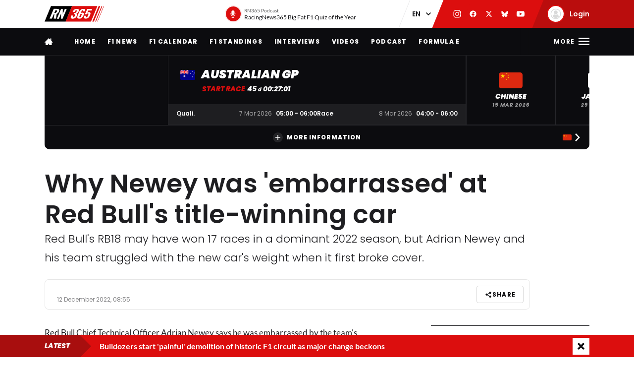

--- FILE ---
content_type: text/html; charset=UTF-8
request_url: https://racingnews365.com/why-newey-was-embarrassed-at-red-bulls-title-winning-car
body_size: 31852
content:




<!DOCTYPE html>
<html lang="en" data-release="f488bc91" data-environment="production" data-static-origin-prefix="https://cdn.racingnews365.com/origin" data-site-handle="RN365EN" data-cognito-signed="false" data-cognito-group="GROUP_ANONYMOUS" data-paid-member="false" data-mobile-app="false" data-ads-hidden="false" data-betting-hidden="true">
<head>		<meta http-equiv="X-UA-Compatible" content="IE=edge">
		<meta charset="utf-8">
		<meta name="viewport" content="width=device-width, initial-scale=1.0">

		<script>
		  document.documentElement.className += ' js'; var app = {}, rn365 = {odds: {}, user: {}};
		  window.isAdBlockActive = true;
		  app.fallbackimage = 'https://cdn.racingnews365.com/origin/images/fallbacks/rn365-placeholder.png';
		</script>

		<script src="/origin/build/js/js-tcfapi-stub.build.js?v=9816b4"></script>

		
		

		<link rel="dns-prefetch" href="https://cdn.racingnews365.com" />
		<link rel="preconnect" href="https://cdn.racingnews365.com" crossorigin />

					<link rel="dns-prefetch" href="//fonts.bunny.net">
			<link rel="preconnect" href="https://fonts.bunny.net" crossorigin />
			<link rel="stylesheet" href="https://fonts.bunny.net/css2?family=Lato:wght@400;600;700&family=Poppins:ital,wght@0,300;0,400;0,500;0,600;0,700;0,800;0,900;1,500;1,800;1,900&display=swap">
		
					<link rel="stylesheet" href="/origin/build/css/css-main.build.css?h=2963e9">
			<link rel="stylesheet" href="/origin/build/css/js-app.build.css?h=c9c557">
			<link rel="preload" href="/origin/build/css/css-outdated-browser.build.css?h=2fc120" as="style" onload="this.onload=null;this.rel='stylesheet'">
		
		<meta name="viewport" content="width=device-width, initial-scale=1.0">
		<link rel="apple-touch-icon" sizes="180x180" href="https://cdn.racingnews365.com/origin/images/favicons/apple-touch-icon.png">
		<link rel="icon" type="image/png" sizes="32x32" href="https://cdn.racingnews365.com/origin/images/favicons/favicon-32x32.png">
		<link rel="icon" type="image/png" sizes="16x16" href="https://cdn.racingnews365.com/origin/images/favicons/favicon-16x16.png">
		<link rel="manifest" href="https://cdn.racingnews365.com/origin/images/favicons/site.webmanifest">
		<link rel="mask-icon" href="https://cdn.racingnews365.com/origin/images/favicons/safari-pinned-tab.svg" color="#000000">
		<link rel="shortcut icon" href="https://cdn.racingnews365.com/origin/images/favicons/favicon.ico">
		<meta name="msapplication-TileColor" content="#26262a">
		<meta name="msapplication-config" content="https://cdn.racingnews365.com/origin/images/favicons/browserconfig.xml">
		<meta name="theme-color" content="#ffffff" media="(prefers-color-scheme: light)">
		<meta name="theme-color" content="#1e1e21" media="(prefers-color-scheme: dark)">

		    <meta name="contains-bets" content="false">

		<link rel="alternate" type="application/atom+xml" title="RSS Feed for RacingNews365" href="/feed/news.xml" />
		
					
		
					<link rel="entry_url" href="">
			
	<title>Why Newey was &#039;embarrassed&#039; at Red Bull&#039;s title-winning car | RacingNews365</title>
	<meta name="keywords" content="racing,Lewis Hamilton,motorsport,Formula 1,max verstappen,Ferrari,daniel ricciardo,f1 live,f1 standings,f1 calendar,f1 results">
	<meta name="description" content="Red Bull&#039;s RB18 may have won 17 races in a dominant 2022 season, but Adrian Newey and his team struggled with the new car&#039;s weight when it first broke cover.">
	<meta name="referrer" content="no-referrer-when-downgrade">
	<meta name="robots" content="all">
	<meta name="twitter:card" content="summary_large_image">
	<meta name="twitter:site" content="@Racingnews365">
	<meta name="twitter:creator" content="@Racingnews365">
	<meta name="twitter:title" content="Why Newey was &#039;embarrassed&#039; at Red Bull&#039;s title-winning car">
	<meta name="twitter:description" content="Red Bull&#039;s RB18 may have won 17 races in a dominant 2022 season, but Adrian Newey and his team struggled with the new car&#039;s weight when it first broke cover.">
	<meta name="twitter:image" content="https://racingnews365.nl/images/logos/rn365/FB-1200x628.png">
	<meta name="twitter:image:width" content="1200">
	<meta name="twitter:image:height" content="630">
	<meta name="twitter:image:alt" content="RN365 logo">
	<meta property="fb:profile_id" content="100063696685091">
	<meta property="og:locale" content="en-UK">
	<meta property="og:site_name" content="RacingNews365">
	<meta property="og:type" content="website">
	<meta property="og:url" content="https://racingnews365.com/why-newey-was-embarrassed-at-red-bulls-title-winning-car">
	<meta property="og:title" content="Why Newey was &#039;embarrassed&#039; at Red Bull&#039;s title-winning car">
	<meta property="og:description" content="Red Bull&#039;s RB18 may have won 17 races in a dominant 2022 season, but Adrian Newey and his team struggled with the new car&#039;s weight when it first broke cover.">
	<meta property="og:image" content="https://racingnews365.nl/images/logos/rn365/FB-1200x628.png">
	<meta property="og:image:width" content="1200">
	<meta property="og:image:height" content="630">
	<meta property="og:image:alt" content="RN365 logo">
	<meta property="og:see_also" content="https://twitter.com/Racingnews365">
	<meta property="og:see_also" content="https://www.facebook.com/racingnews365com/">
	<meta property="og:see_also" content="https://www.youtube.com/channel/UCYImN9QxVxE46rp-maacbUA/">
	<meta property="og:see_also" content="https://www.instagram.com/Racingnews365/">
	<link rel="canonical" href="https://racingnews365.com/why-newey-was-embarrassed-at-red-bulls-title-winning-car">
	<link rel="home" href="https://racingnews365.com/">
	<link>
	<link>
<script>window.imageFallbackValue='/images/fallbacks/rn365-placeholder.png';
window.utilitiesImgTagFallbackHandler=function(l){window.imageFallbackValue&&(l.onerror=null,l.src=window.imageFallbackValue)},window.utilitiesPictureTagFallbackHandler=function(l){window.imageFallbackValue&&(l.onerror=null,l.src=window.imageFallbackValue,l.parentNode.querySelectorAll("source").forEach(function(l){l.remove()}))};
</script>

				<script src="/origin/build/js/js-translations-en.build.js?v=543a95"></script>
	
	<script src="/origin/build/js/js-head.build.js?v=e6e409"></script>

	<!--
		Realisatie door On Your Marks.
		We verbinden de tradities van sport met de mogelijkheden van morgen.
		Wil jij dat ook? En aan dit soort mooie projecten werken? hr@onyourmarks.agency
		www.onyourmarks.agency - 040 782 00 01
	-->

									
</head>
<body class="contentItem">
	<noscript><iframe src="https://www.googletagmanager.com/ns.html?id=GTM-KDQ7K58" height="0" width="0" style="display:none;visibility:hidden"></iframe></noscript>

	<div class="overall-wrapper">
					<div id="app-install-banner"></div>
					        <input id="hamburger" type="checkbox" class="hamburger-trigger" tabindex="-1" style="display:none;">

		<header class="header">
							<div class="header__top">
	<div class="wrapper-inner">
		<div class="header__logo">
							<a href="/" class="header__logo__link" title="RacingNews365">
                                            <svg width="158" height="42" class="header__logo__image">
			<use xlink:href="/origin/build/svg/symbol/svg/sprite.symbol.svg?v=3#rn365"></use>
</svg>
                    				</a>
					</div>

        
				<div class="header__podcast">
			<a class="header__podcast__link js-podcast-header" href="https://racingnews365.com/racingnews365-big-fat-f1-quiz-of-the-year-3" data-latest-podcast-id="14190278" aria-label="RN365 Podcast">
				<div class="header__podcast__circle">
					<svg width="15" height="15" class="header__podcast__icon">
			<use xlink:href="/origin/build/svg/symbol/svg/sprite.symbol.svg?v=3#icon-podcast"></use>
</svg>
					<span class="header__podcast__circle-notification"></span>
				</div>
				<div class="header__podcast__content">
					<span class="header__podcast__subtitle">RN365 Podcast</span>
					<span class="header__podcast__title">RacingNews365 Big Fat F1 Quiz of the Year</span>
				</div>
			</a>
		</div>
	

        <div class="header__lang-switch">
            <select class="lang-switch-select" id="lang" name="lang" onchange="window.location.href = this.value">
	<option value="https://racingnews365.nl">NL</option>
	<option value="https://racingnews365.com" selected>EN</option>
</select>
        </div>

        <div class="header__socials">
            <a href="https://www.instagram.com/racingnews365com" target="_blank" class="header__socials__link" title="RacingNews365 on Instagram" tabindex="-1">
                <svg width="16" height="16" class="header__socials__icon">
			<use xlink:href="/origin/build/svg/symbol/svg/sprite.symbol.svg?v=3#social-instagram"></use>
</svg>
            </a>
            <a href="https://www.facebook.com/racingnews365com/" target="_blank" class="header__socials__link" title="RacingNews365 on Facebook" tabindex="-1">
                <svg width="16" height="16" class="header__socials__icon">
			<use xlink:href="/origin/build/svg/symbol/svg/sprite.symbol.svg?v=3#social-facebook"></use>
</svg>
            </a>
            <a href="https://x.com/Racingnews365C" target="_blank" class="header__socials__link" title="RacingNews365 on X" tabindex="-1">
                <svg width="16" height="16" class="header__socials__icon">
			<use xlink:href="/origin/build/svg/symbol/svg/sprite.symbol.svg?v=3#social-x"></use>
</svg>
            </a>
            <a href="https://bsky.app/profile/racingnews365.com" target="_blank" class="header__socials__link" title="RacingNews365 on Bluesky" tabindex="-1">
                <svg width="16" height="16" class="header__socials__icon">
			<use xlink:href="/origin/build/svg/symbol/svg/sprite.symbol.svg?v=3#social-bluesky"></use>
</svg>
            </a>
            <a href="https://www.youtube.com/channel/UCYImN9QxVxE46rp-maacbUA" target="_blank" class="header__socials__link" title="RacingNews365 on YouTube" tabindex="-1">
                <svg width="16" height="16" class="header__socials__icon">
			<use xlink:href="/origin/build/svg/symbol/svg/sprite.symbol.svg?v=3#social-youtube"></use>
</svg>
            </a>
        </div>
        <div class="header__top__user">
            <div class="js-top-user-notifications"></div>
            <a href="/my-rn365">
                <img src="https://cdn.racingnews365.com/Avatars/default.png" width="32" height="32" alt="" class="js-top-user-image header__top__user__avatar">
                <span class="header__top__user__label">
                                            Login
                                    </span>
            </a>
        </div>
        <div class="hamburger hamburger--top">
            <label for="hamburger" class="hamburger__label">
                <span class="hamburger__icon"></span>
            </label>
        </div>

                    <script src="/origin/build/js/js-user-auth-top.build.js?v=40394a"></script>
        	</div>
</div>
					</header>

					
<nav class="mainnav mainnav--mobile">
	<ul class="mainnav__list">
						<li
				class="mainnav__item"
						>
			<a href="/" target="_self" class="mainnav__link">
				Home
			</a>
		</li>
					<li
				class="mainnav__item"
						>
			<a href="https://racingnews365.com/f1-news" target="_self" class="mainnav__link">
				F1 news
			</a>
		</li>
					<li
				class="mainnav__item"
						>
			<a href="https://racingnews365.com/formula-1-calendar-2026" target="_self" class="mainnav__link">
				Calendar
			</a>
		</li>
					<li
				class="mainnav__item"
						>
			<a href="https://racingnews365.com/formula-1-standings-2025" target="_self" class="mainnav__link">
				Standings
			</a>
		</li>
					<li
				class="mainnav__item"
						>
			<a href="https://racingnews365.com/lewis-hamilton" target="_self" class="mainnav__link">
				Hamilton
			</a>
		</li>
	
	</ul>
</nav>

<nav class="mainnav mainnav--desktop">
	<div class="wrapper-inner">
		<ul class="mainnav__list">
			<li class="mainnav__item mainnav__item--hidden">
				<a href="#menu" class="mainnav__link mainnav__link--a11y a11y-focus js-toggle-menu" title="Full menu">
					Full menu
				</a>
			</li>
			<li class="mainnav__item">
				<a href="/" class="mainnav__link mainnav__link--homepage" title="RacingNews365 homepage">
					<svg width="17" height="14" class="mainnav__image mainnav__image--home">
			<use xlink:href="/origin/build/svg/symbol/svg/sprite.symbol.svg?v=3#icon-home"></use>
</svg>
					<svg width="80" height="24" class="mainnav__image mainnav__image--logo">
			<use xlink:href="/origin/build/svg/symbol/svg/sprite.symbol.svg?v=3#rn365-inverted"></use>
</svg>
				</a>
			</li>
							<li
			class="mainnav__item"
					>
			<a
					href="https://racingnews365.com/"
					target="_self"
					class="mainnav__link"
			>
				Home
			</a>
		</li>
					<li
			class="mainnav__item"
					>
			<a
					href="https://racingnews365.com/f1-news"
					target="_self"
					class="mainnav__link"
			>
				F1 news
			</a>
		</li>
					<li
			class="mainnav__item"
					>
			<a
					href="https://racingnews365.com/formula-1-calendar-2026"
					target="_self"
					class="mainnav__link"
			>
				F1 Calendar
			</a>
		</li>
					<li
			class="mainnav__item"
					>
			<a
					href="https://racingnews365.com/formula-1-standings-2026"
					target="_self"
					class="mainnav__link"
			>
				F1 Standings
			</a>
		</li>
					<li
			class="mainnav__item"
					>
			<a
					href="https://racingnews365.com/interview"
					target="_self"
					class="mainnav__link"
			>
				Interviews
			</a>
		</li>
					<li
			class="mainnav__item"
					>
			<a
					href="https://racingnews365.com/video"
					target="_self"
					class="mainnav__link"
			>
				Videos
			</a>
		</li>
							<li
			class="mainnav__item"
					>
			<a
					href="https://racingnews365.com/f1-podcast"
					target="_self"
					class="mainnav__link"
			>
				Podcast
			</a>
		</li>
					<li
			class="mainnav__item"
					>
			<a
					href="https://racingnews365.com/formula-e"
					target="_self"
					class="mainnav__link"
			>
				Formula E
			</a>
		</li>
	
		</ul>

        <div class="hamburger hamburger--mainnav">
            <label for="hamburger" class="hamburger__label">
                <span class="hamburger__text">
                    <span class="hamburger__text__close">Close</span>
                    <span class="hamburger__text__more">More</span>
                </span>
                <span class="hamburger__icon"></span>
            </label>
        </div>
	</div>
</nav>

<div class="expanded-nav">
    <div class="wrapper-inner">
        <nav class="expanded-nav__navigation">
	<ul class="expanded-nav__navigation__list">
												
																													
									<li
						class="expanded-nav__navigation__item"
											>
						<a href="https://racingnews365.com/" target="_self" class="expanded-nav__navigation__link">
							<span>Home</span>
													</a>
					</li>
																			
																													
									<li
						class="expanded-nav__navigation__item"
											>
						<a href="https://racingnews365.com/f1-news" target="_self" class="expanded-nav__navigation__link">
							<span>F1 news</span>
													</a>
					</li>
																			
																													
									<li
						class="expanded-nav__navigation__item"
											>
						<a href="https://racingnews365.com/formula-1-calendar-2026" target="_self" class="expanded-nav__navigation__link">
							<span>F1 calendar 2026</span>
													</a>
					</li>
																			
																													
									<li
						class="expanded-nav__navigation__item"
											>
						<a href="https://racingnews365.com/formula-1-calendar-2026" target="_self" class="expanded-nav__navigation__link">
							<span>F1 standings 2026</span>
													</a>
					</li>
																			
																													
									<li
						class="expanded-nav__navigation__item"
											>
						<a href="https://racingnews365.com/formula-1-drivers" target="_self" class="expanded-nav__navigation__link">
							<span>F1 drivers</span>
													</a>
					</li>
																			
																													
									<li
						class="expanded-nav__navigation__item"
											>
						<a href="https://racingnews365.com/formula-1-teams" target="_self" class="expanded-nav__navigation__link">
							<span>F1 teams</span>
													</a>
					</li>
																			
																													
									<li
						class="expanded-nav__navigation__item"
											>
						<a href="https://racingnews365.com/formula-1-circuits" target="_self" class="expanded-nav__navigation__link">
							<span>F1 circuits</span>
													</a>
					</li>
																											
																													
									<li
						class="expanded-nav__navigation__item"
											>
						<a href="https://racingnews365.com/formula-1-results" target="_self" class="expanded-nav__navigation__link">
							<span>F1 results</span>
													</a>
					</li>
																			
																													
									<li
						class="expanded-nav__navigation__item"
											>
						<a href="https://racingnews365.com/live-timing-updates-blog-f1" target="_self" class="expanded-nav__navigation__link">
							<span>F1 Live</span>
													</a>
					</li>
																			
																													
									<li
						class="expanded-nav__navigation__item"
											>
						<a href="https://racingnews365.com/video" target="_self" class="expanded-nav__navigation__link">
							<span>F1 videos</span>
													</a>
					</li>
																			
																													
									<li
						class="expanded-nav__navigation__item"
											>
						<a href="https://racingnews365.com/formula-1-podcast" target="_self" class="expanded-nav__navigation__link">
							<span>F1 podcast</span>
													</a>
					</li>
																			
																													
									<li
						class="expanded-nav__navigation__item"
											>
						<a href="https://racingnews365.com/formula-e" target="_self" class="expanded-nav__navigation__link">
							<span>Formula E</span>
													</a>
					</li>
											<li class="expanded-nav__navigation__item">
			<a href="#close-menu" class="expanded-nav__navigation__link a11y-focus js-toggle-menu">
				Close menu
			</a>
		</li>
	</ul>
</nav>


        
		


			<div class="member-trigger">
		<div class="member-trigger-nav">
			<p class="highlighted__title">
				<small>Welcome at</small>
				RacingNews365
			</p>
			<div class="highlighted__intro">
				<p>Become part of the largest racing community in the United Kingdom. Create your free account now!</p>
				<ul class="highlighted__usps">
											<li>Share your thoughts and opinions about F1</li>
											<li>Win fantastic prizes</li>
											<li>Get access to our premium content</li>
											<li>Take advantage of more exclusive benefits</li>
									</ul>

							</div>
							<a href="/register" class="btn">Sign in</a>
					</div>
	</div>


	
        <div class="expanded-nav__footer">
            <div class="expanded-nav__socials">
                <a href="https://www.instagram.com/racingnews365com" target="_blank" class="expanded-nav__socials__link" title="RacingNews365 on Instagram">
                    <svg width="18" height="18" class="expanded-nav__socials__icon">
			<use xlink:href="/origin/build/svg/symbol/svg/sprite.symbol.svg?v=3#social-instagram"></use>
</svg>
                </a>
                <a href="https://www.facebook.com/racingnews365com/" target="_blank" class="expanded-nav__socials__link" title="RacingNews365 on Facebook">
                    <svg width="18" height="18" class="expanded-nav__socials__icon">
			<use xlink:href="/origin/build/svg/symbol/svg/sprite.symbol.svg?v=3#social-facebook"></use>
</svg>
                </a>
                <a href="https://x.com/Racingnews365C" target="_blank" class="expanded-nav__socials__link" title="RacingNews365 on X">
                    <svg width="18" height="18" class="expanded-nav__socials__icon">
			<use xlink:href="/origin/build/svg/symbol/svg/sprite.symbol.svg?v=3#social-x"></use>
</svg>
                </a>
                <a href="https://bsky.app/profile/racingnews365.com" target="_blank" class="expanded-nav__socials__link" title="RacingNews365 on Bluesky">
                    <svg width="18" height="18" class="expanded-nav__socials__icon">
			<use xlink:href="/origin/build/svg/symbol/svg/sprite.symbol.svg?v=3#social-bluesky"></use>
</svg>
                </a>
                <a href="https://www.youtube.com/channel/UCYImN9QxVxE46rp-maacbUA" target="_blank" class="expanded-nav__socials__link" title="RacingNews365 on YouTube">
                    <svg width="18" height="18" class="expanded-nav__socials__icon">
			<use xlink:href="/origin/build/svg/symbol/svg/sprite.symbol.svg?v=3#social-youtube"></use>
</svg>
                </a>
            </div>

            <div class="expanded-nav__lang-switch">
                <select class="lang-switch-select" id="header-language-switch" name="lang" onchange="window.location.href = this.value">
	<option value="https://racingnews365.nl">NL</option>
	<option value="https://racingnews365.com" selected>EN</option>
</select>
            </div>
        </div>
    </div>

    <label for="hamburger" class="expanded-nav__close"></label>
</div>
						
					<div id="matchcenter" data-feed="/cache/site/RN365EN/json/header/match-center.json?cache_control=1&cache_seconds=2592000&cache_tags%5B0%5D=match-center"></div>
		<link rel="stylesheet" href="/origin/build/css/js-matchcenter.build.css?h=8a5823">
		<script src="/origin/build/js/js-matchcenter.build.js?v=6104a6"></script>
				<div id="stories" class="stories" data-feed="/cache/site/RN365EN/json/stories.json?cache_control=1&cache_seconds=2592000&cache_tags%5B0%5D=stories"></div>
		        <div class="promo-container" data-position="adPremiumTop">
                    


		
		
		
								
				<!-- /11692722/RACINGNEWS365/RACINGNEWS365_ARTIKEL_WEB_970X250_PREMIUM -->
		<div class="ad__wrapper">
			<div id="racingnews365_ros_alpha_leaderboard-billboard"
						 class="topbanner-desktop"			></div>
		</div>
	
            


		
		
		
								
				<!-- /11692722/RACINGNEWS365/RACINGNEWS365_ARTIKEL_MOB_320X240_TOP -->
		<div class="ad__wrapper">
			<div id="racingnews365_ros_alpha_mobile"
						 class="topbanner-mobile"			></div>
		</div>
	
            


		
		
		
								
				<!-- /11692722/RACINGNEWS365/RACINGNEWS365_ARTIKEL_1X1_CUSTOM -->
		<div class="ad__wrapper">
			<div id="racingnews365_ros_alpha"
			 style="height:1px; width:1px;"						></div>
		</div>
	
            


		
		
		
								
				<!-- /11692722/RACINGNEWS365/RACINGNEWS365_ARTIKEL_1X1_VIDEO -->
		<div class="ad__wrapper">
			<div id="racingnews365_ros_bravo"
			 style="height:1px; width:1px;"						></div>
		</div>
	
            


        
    
		
            <div
            class="ad__wrapper"
                    >
            <div id="racingnews48859"></div>
        </div>
    
            


        
    
		
            <div
            class="ad__wrapper"
                    >
            <div id="racingnews48870"></div>
        </div>
    
            </div>
			<main id="main" class="wrapper-main">
			<div class="wrapper-inner">
					<div class="entry-intro">
				    <section class="entry-intro-top-wrapper">
                    <div class="entry-intro__labels">
    
        </div>
        
                    <div class="content__heading">
	<h1 class="content__heading__h1 			content__heading__h1--xl
		" data-ab-title="0">
					Why Newey was &#039;embarrassed&#039; at Red Bull&#039;s title-winning car
		
				</h1></div>
        
                    <p class="entry-intro__content">Red Bull&#039;s RB18 may have won 17 races in a dominant 2022 season, but Adrian Newey and his team struggled with the new car&#039;s weight when it first broke cover.</p>
        
                            
        <div class="entry-intro__manage"></div>
    </section>
			</div>
		
		    


    <div class="entry-meta-wrapper ">
                            
                            
                    <div class="entry-meta__postdate">
                
<div class="meta-info">
	<div class="meta-info__title">
				
								
				
    <time class="postdate" datetime="2022-12-12T09:55:00+01:00" data-notation="long" title="Monday 12 December 2022, 9:55AM">
        12 December 2022
    </time>

	</div>
</div>
            </div>
        
                    <div class="entry-meta__buttons">
                                        <div class="js-share-page" data-title="Why Newey was &#039;embarrassed&#039; at Red Bull&#039;s title-winning car" data-url="https://racingnews365.com/why-newey-was-embarrassed-at-red-bulls-title-winning-car"></div>
                
                                                                </div>
            </div>

		
					<div class="content-grid">
									<section class="content-grid__main" data-flexgap="true">
						    <article class="article">
        



            <div class="promo-container" data-position="default">
                        


		
		
		
								
				<!-- /11692722/RACINGNEWS365/RACINGNEWS365_ARTIKEL_WEB_728X90_PREMIUM -->
		<div class="ad__wrapper">
			<div id="racingnews365_ros_bravo_leaderboard-billboard"
									></div>
		</div>
	

                


		
		
		
								
				<!-- /11692722/RACINGNEWS365/RACINGNEWS365_ARTIKEL_MOB_320X240_MID_2 -->
		<div class="ad__wrapper">
			<div id="racingnews365_ros_delta_mobile"
									></div>
		</div>
	

                


        
    
		
            <div
            class="ad__wrapper"
                    >
            <pgs-ad data-pg-ad-spot="racingnews48863"></pgs-ad>
        </div>
    

                


        
    
		
            <div
            class="ad__wrapper"
                    >
            <pgs-ad data-pg-ad-spot="racingnews48871"></pgs-ad>
        </div>
    

                


        
    
		
            <div
            class="ad__wrapper"
                    >
            <div id="racingnews48837"></div>
        </div>
    

                


        
		
            <div
            class="ad__wrapper"
                    >
            <div id="racingnews49417"></div>
        </div>
    
                </div>

                                    <div class="content-field__redactor">
		<p>Red Bull Chief Technical Officer Adrian Newey says he was embarrassed by the team's RB18 – even though the car proved the class of the field and eased to both Championships.  Max Verstappen and Sergio Perez used the RB18 to win a combined 17 of the 22 races in the 2022 F1 season, with Verstappen setting new individual records for the number of wins and points in a single season.  However, like many other teams, Red Bull initially struggled to get down to the minimum weight limit of 798kg. At the season opener in Bahrain, the RB18 tipped the scales some 20kg over the permitted limit, being around 5kg heavier than Mercedes and 10kg more than Ferrari – a state of affairs that Newey called 'almost embarrassing'.  "A lot of things came together that drove the weight up more than expected," Newey told Auto Motor und Sport , adding that the change from 13- to 18-inch wheels had had a bigger impact than anticipated.  "The tyres were heavier than we initially thought. When you develop a car, you work with tolerances on the estimated weight. We thought we were going to be close to the weight limit, in fact we were well over it."  "We had a problem passing the side crash test and had to reinforce the structure there on the chassis. That means you pay for it in weight."  Newey added that several smaller parts on the car were heavier than necessary, which contributed to the RB18 clocking in at a heftier weight than first thought.  "Some parts like the fairing were just too heavy because they were put together in a hurry. Then there were some stupid items. The footrest was a kilogram too heavy – it was designed at the last minute."</p>

<h2>Losing weight helped with RB18 setup</h2>

<p>Over the course of the season, Red Bull managed to trim some fat from the RB18, not only aiding Newey and his engineers with setting up the car, but also helping the car to be kinder to its tyres.  "Our car was very difficult to set up in the first part of the season," said Newey.  "We recognized our small working window as a weakness and worked on it specifically.  "In addition, we lost weight. That not only helps on one lap. It also reduces tyre wear. That is a function of the load on the tyres, be it weight or downforce."</p>


</div>
            
            
                    
                                



<div class="category-wrapper">
	<p class="content__heading--section content__heading--section--small">
		Most read
	</p>

	<div class="card-simple-wrapper">
					<div class="card-simple-wrapper__card">
				
				
	
	<a
			href="https://racingnews365.com/bulldozers-start-demolition-of-historic-f1-circuit-as-major-change-beckons"
			class="card 		card--default

		
				
					"
						 data-id="14205101"			data-betting="false" data-advertorial="false"
	>
										<div class="card__image-wrapper">
																																					
	
		
	
    <picture><source type="image/webp" srcset="https://cdn.racingnews365.com/_408x228_crop_center-center_85_none/14204980/64975405106.webp?v=1768913108 1x, https://cdn.racingnews365.com/_544x304_crop_center-center_70_none/14204980/64975405106.webp?v=1768913109 2x"><source type="image/png" srcset="https://cdn.racingnews365.com/_408x228_crop_center-center_85_none/64975405106.png?v=1768913108 1x, https://cdn.racingnews365.com/_544x304_crop_center-center_70_none/64975405106.png?v=1768913108 2x"><img class="card__image" src="https://cdn.racingnews365.com/_408x228_crop_center-center_85_none/64975405106.png?v=1768913108" width="272" height="152" alt="Construction work Buenos Aires circuit" loading="lazy" onerror="window.utilitiesPictureTagFallbackHandler(this)"></picture>
													
												</div>
		
			
		<div class="card__content-wrapper">
					<div class="card__title-wrapper">
																
			
							<span class="card__title">
												<span data-ab-title="14205101">Bulldozers start &#039;painful&#039; demolition of historic F1 circuit as major change beckons</span>
					</span>
					</div>

										<div class="card__footer">
													
<div class="meta-info">
	<div class="meta-info__title">
				
								
	
    <time class="postdate" datetime="2026-01-20T15:25:00+01:00" data-notation="long" title="Tuesday 20 January 2026, 3:25PM">
        20 January 3:25PM
    </time>

	</div>
</div>
						
																					
	
<div class="meta-info meta-info--comments">
	<svg width="16" height="16" class="meta-info__icon"><use xlink:href="/origin/build/svg/symbol/svg/sprite.symbol.svg?v=3#icon-reactions"></use></svg><span class="meta-info__title js-commentcount" data-entryid="14205101" data-notation="short">1</span></div>
																		</div>
				
					</div>
	</a>
			</div>
					<div class="card-simple-wrapper__card">
				
				
	
	<a
			href="https://racingnews365.com/ferrari-2026-plan-branded-a-disaster-as-alpine-footage-leaked-racingnews365-review"
			class="card 		card--default

		
				
					"
						 data-id="14206576"			data-betting="false" data-advertorial="false"
	>
										<div class="card__image-wrapper">
																																					
	
		
	
    <picture><source type="image/webp" srcset="https://cdn.racingnews365.com/2025/Hamilton/_408x228_crop_center-center_85_none/14189099/Hamilton-Leclerc_2025-12-27-112007_bfbd.webp?v=1766922909 1x, https://cdn.racingnews365.com/2025/Hamilton/_544x304_crop_center-center_70_none/14189099/Hamilton-Leclerc_2025-12-27-112007_bfbd.webp?v=1766922909 2x"><source type="image/jpeg" srcset="https://cdn.racingnews365.com/2025/Hamilton/_408x228_crop_center-center_85_none/Hamilton-Leclerc_2025-12-27-112007_bfbd.jpg?v=1766922908 1x, https://cdn.racingnews365.com/2025/Hamilton/_544x304_crop_center-center_70_none/Hamilton-Leclerc_2025-12-27-112007_bfbd.jpg?v=1766922909 2x"><img class="card__image" src="https://cdn.racingnews365.com/2025/Hamilton/_408x228_crop_center-center_85_none/Hamilton-Leclerc_2025-12-27-112007_bfbd.jpg?v=1766922908" width="272" height="152" alt="Hamilton Leclerc" loading="lazy" onerror="window.utilitiesPictureTagFallbackHandler(this)"></picture>
													
												</div>
		
			
		<div class="card__content-wrapper">
					<div class="card__title-wrapper">
																
			
							<span class="card__title">
												<span data-ab-title="14206576">Ferrari 2026 plan branded &#039;a disaster&#039; as Alpine footage leaked – RacingNews365 Review</span>
					</span>
					</div>

										<div class="card__footer">
													
<div class="meta-info">
	<div class="meta-info__title">
				
								
	
    <time class="postdate" datetime="2026-01-21T22:00:00+01:00" data-notation="long" title="Wednesday 21 January 2026, 10:00PM">
        21 January 10:00PM
    </time>

	</div>
</div>
						
																					
	
<div class="meta-info meta-info--comments">
	<svg width="16" height="16" class="meta-info__icon"><use xlink:href="/origin/build/svg/symbol/svg/sprite.symbol.svg?v=3#icon-reactions"></use></svg><span class="meta-info__title js-commentcount" data-entryid="14206576" data-notation="short">0</span></div>
																		</div>
				
					</div>
	</a>
			</div>
					<div class="card-simple-wrapper__card">
				
				
	
	<a
			href="https://racingnews365.com/racing-bulls-explain-yuki-tsunoda-respect-decision-before-red-bull-seat-axe"
			class="card 		card--default

		
				
					"
						 data-id="14206334"			data-betting="false" data-advertorial="false"
	>
										<div class="card__image-wrapper">
																																					
	
		
	
    <picture><source type="image/webp" srcset="https://cdn.racingnews365.com/2025/Tsunoda/_408x228_crop_center-center_85_none/14172150/SI202512050806.webp?v=1765174813 1x, https://cdn.racingnews365.com/2025/Tsunoda/_544x304_crop_center-center_70_none/14172150/SI202512050806.webp?v=1765174813 2x"><source type="image/jpeg" srcset="https://cdn.racingnews365.com/2025/Tsunoda/_408x228_crop_center-center_85_none/SI202512050806.jpg?v=1765174812 1x, https://cdn.racingnews365.com/2025/Tsunoda/_544x304_crop_center-center_70_none/SI202512050806.jpg?v=1765174812 2x"><img class="card__image" src="https://cdn.racingnews365.com/2025/Tsunoda/_408x228_crop_center-center_85_none/SI202512050806.jpg?v=1765174812" width="272" height="152" alt="Tsunoda Abu Dhabi" loading="lazy" onerror="window.utilitiesPictureTagFallbackHandler(this)"></picture>
													
												</div>
		
			
		<div class="card__content-wrapper">
					<div class="card__title-wrapper">
																
			
							<span class="card__title">
												<span data-ab-title="14206334">Racing Bulls explain Yuki Tsunoda &#039;respect&#039; decision before Red Bull seat axe</span>
					</span>
					</div>

										<div class="card__footer">
													
<div class="meta-info">
	<div class="meta-info__title">
				
								
	
    <time class="postdate" datetime="2026-01-21T21:00:00+01:00" data-notation="long" title="Wednesday 21 January 2026, 9:00PM">
        21 January 9:00PM
    </time>

	</div>
</div>
						
																					
	
<div class="meta-info meta-info--comments">
	<svg width="16" height="16" class="meta-info__icon"><use xlink:href="/origin/build/svg/symbol/svg/sprite.symbol.svg?v=3#icon-reactions"></use></svg><span class="meta-info__title js-commentcount" data-entryid="14206334" data-notation="short">0</span></div>
																		</div>
				
					</div>
	</a>
			</div>
					<div class="card-simple-wrapper__card">
				
				
	
	<a
			href="https://racingnews365.com/2026-f1-cars-revealed-everything-you-need-to-know"
			class="card 		card--default

		
							card--is-video
		
					"
						 data-id="14195459"			data-betting="false" data-advertorial="false"
	>
										<div class="card__image-wrapper">
																																					
	
		
	
    <picture><source type="image/webp" srcset="https://cdn.racingnews365.com/2026/_408x228_crop_center-center_85_none/14195499/F1-2025-to-2026.webp?v=1767711760 1x, https://cdn.racingnews365.com/2026/_544x304_crop_center-center_70_none/14195499/F1-2025-to-2026.webp?v=1767711761 2x"><source type="image/jpeg" srcset="https://cdn.racingnews365.com/2026/_408x228_crop_center-center_85_none/F1-2025-to-2026.jpg?v=1767711760 1x, https://cdn.racingnews365.com/2026/_544x304_crop_center-center_70_none/F1-2025-to-2026.jpg?v=1767711760 2x"><img class="card__image" src="https://cdn.racingnews365.com/2026/_408x228_crop_center-center_85_none/F1-2025-to-2026.jpg?v=1767711760" width="272" height="152" alt="F1 2025 to 2026" loading="lazy" onerror="window.utilitiesPictureTagFallbackHandler(this)"></picture>
													
												</div>
		
			
		<div class="card__content-wrapper">
					<div class="card__title-wrapper">
																
			
							<span class="card__title">
												<svg width="16" height="16" >
			<use xlink:href="/origin/build/svg/symbol/svg/sprite.symbol.svg?v=3#icon-play-filled"></use>
</svg><span data-ab-title="14195459">2026 F1 Cars Revealed: Everything You Need to Know!</span>
					</span>
					</div>

										<div class="card__footer">
													
<div class="meta-info">
	<div class="meta-info__title">
				
								
	
    <time class="postdate" datetime="2026-01-06T16:00:00+01:00" data-notation="long" title="Tuesday 06 January 2026, 4:00PM">
        6 January 4:00PM
    </time>

	</div>
</div>
						
																					
	
<div class="meta-info meta-info--comments">
	<svg width="16" height="16" class="meta-info__icon"><use xlink:href="/origin/build/svg/symbol/svg/sprite.symbol.svg?v=3#icon-reactions"></use></svg><span class="meta-info__title js-commentcount" data-entryid="14195459" data-notation="short">0</span></div>
																		</div>
				
					</div>
	</a>
			</div>
					<div class="card-simple-wrapper__card">
				
				
	
	<a
			href="https://racingnews365.com/gabriel-bortoleto-reveals-useless-feeling-as-audi-preparations-ramp-up"
			class="card 		card--default

		
				
					"
						 data-id="14206186"			data-betting="false" data-advertorial="false"
	>
										<div class="card__image-wrapper">
																																					
	
		
	
    <picture><source type="image/webp" srcset="https://cdn.racingnews365.com/2025/Bortoleto/_408x228_crop_center-center_85_none/14206222/XPB_1393260_HiRes.webp?v=1769022013 1x, https://cdn.racingnews365.com/2025/Bortoleto/_544x304_crop_center-center_70_none/14206222/XPB_1393260_HiRes.webp?v=1769022013 2x"><source type="image/jpeg" srcset="https://cdn.racingnews365.com/2025/Bortoleto/_408x228_crop_center-center_85_none/XPB_1393260_HiRes.jpg?v=1769022012 1x, https://cdn.racingnews365.com/2025/Bortoleto/_544x304_crop_center-center_70_none/XPB_1393260_HiRes.jpg?v=1769022012 2x"><img class="card__image" src="https://cdn.racingnews365.com/2025/Bortoleto/_408x228_crop_center-center_85_none/XPB_1393260_HiRes.jpg?v=1769022012" width="272" height="152" alt="XPB 1393260 Hi Res" loading="lazy" onerror="window.utilitiesPictureTagFallbackHandler(this)"></picture>
													
												</div>
		
			
		<div class="card__content-wrapper">
					<div class="card__title-wrapper">
																
			
							<span class="card__title">
												<span data-ab-title="14206186">Gabriel Bortoleto reveals &#039;useless&#039; feeling as Audi preparations ramp up</span>
					</span>
					</div>

										<div class="card__footer">
													
<div class="meta-info">
	<div class="meta-info__title">
				
								
	
    <time class="postdate" datetime="2026-01-21T20:00:00+01:00" data-notation="long" title="Wednesday 21 January 2026, 8:00PM">
        21 January 8:00PM
    </time>

	</div>
</div>
						
																					
	
<div class="meta-info meta-info--comments">
	<svg width="16" height="16" class="meta-info__icon"><use xlink:href="/origin/build/svg/symbol/svg/sprite.symbol.svg?v=3#icon-reactions"></use></svg><span class="meta-info__title js-commentcount" data-entryid="14206186" data-notation="short">0</span></div>
																		</div>
				
					</div>
	</a>
			</div>
					<div class="card-simple-wrapper__card">
				
				
	
	<a
			href="https://racingnews365.com/honda-offers-clear-fia-stance-on-key-f1-controversy"
			class="card 		card--default

		
				
					"
						 data-id="14206199"			data-betting="false" data-advertorial="false"
	>
										<div class="card__image-wrapper">
																																					
	
		
	
    <picture><source type="image/webp" srcset="https://cdn.racingnews365.com/2026/Team-Principals-and-senior-figures/_408x228_crop_center-center_85_none/14206269/XPB_1358190_HiRes.webp?v=1769019610 1x, https://cdn.racingnews365.com/2026/Team-Principals-and-senior-figures/_544x304_crop_center-center_70_none/14206269/XPB_1358190_HiRes.webp?v=1769019610 2x"><source type="image/jpeg" srcset="https://cdn.racingnews365.com/2026/Team-Principals-and-senior-figures/_408x228_crop_center-center_85_none/XPB_1358190_HiRes.jpg?v=1769019609 1x, https://cdn.racingnews365.com/2026/Team-Principals-and-senior-figures/_544x304_crop_center-center_70_none/XPB_1358190_HiRes.jpg?v=1769019609 2x"><img class="card__image" src="https://cdn.racingnews365.com/2026/Team-Principals-and-senior-figures/_408x228_crop_center-center_85_none/XPB_1358190_HiRes.jpg?v=1769019609" width="272" height="152" alt="Koji Watanabe" loading="lazy" onerror="window.utilitiesPictureTagFallbackHandler(this)"></picture>
													
												</div>
		
			
		<div class="card__content-wrapper">
					<div class="card__title-wrapper">
																
			
							<span class="card__title">
												<span data-ab-title="14206199">Honda offers clear FIA stance on key F1 controversy</span>
					</span>
					</div>

										<div class="card__footer">
													
<div class="meta-info">
	<div class="meta-info__title">
				
								
	
    <time class="postdate" datetime="2026-01-21T19:20:00+01:00" data-notation="long" title="Wednesday 21 January 2026, 7:20PM">
        21 January 7:20PM
    </time>

	</div>
</div>
						
																					
	
<div class="meta-info meta-info--comments">
	<svg width="16" height="16" class="meta-info__icon"><use xlink:href="/origin/build/svg/symbol/svg/sprite.symbol.svg?v=3#icon-reactions"></use></svg><span class="meta-info__title js-commentcount" data-entryid="14206199" data-notation="short">0</span></div>
																		</div>
				
					</div>
	</a>
			</div>
			</div>
</div>

        
                            
            <div class="promo-container" data-position="default">
                        


		
		
		
								
				<!-- /11692722/RACINGNEWS365/RACINGNEWS365_ARTIKEL_WEB_728X90_PREMIUM_DOWN -->
		<div class="ad__wrapper">
			<div id="racingnews365_ros_charlie_leaderboard-billboard"
									></div>
		</div>
	

                


		
		
		
								
				<!-- /11692722/RACINGNEWS365/RACINGNEWS365_ARTIKEL_MOB_320X240_MID -->
		<div class="ad__wrapper">
			<div id="racingnews365_ros_bravo_mobile"
									></div>
		</div>
	

                


        
    
		
            <div
            class="ad__wrapper"
                    >
            <pgs-ad data-pg-ad-spot="racingnews48863"></pgs-ad>
        </div>
    

                


        
    
		
            <div
            class="ad__wrapper"
                    >
            <div id="racingnews48872"></div>
        </div>
    
                </div>

                
                    <div class="js-feedback-trigger" data-entry="0"></div>
        
                    </article>

						
						    <div class="entry-highlight">
		
	<div class="panel ">
    <div class="panel__header panel__header--dark">
        <div class="panel__header__title-section">
            				<a class="panel__header__link" href="/add-the-2026-f1-calendar-to-your-agenda-with-one-click">
						<p class="panel__header__title content__heading--section">Subscribe to the F1 calendar</p>
							</a>
			        </div>
                    </div>

    <div class="panel__inner">
        			<div class="entry-highlight__content">
				<p>Never miss a thing from the Formula 1 season! Add the 2026 F1 schedule to your calendar at the touch of a button. Subscribe below and put the dates and times of every race directly on your PC or smartphone, so you don't miss a second from the new season.</p>

				<a class="btn btn--small btn--rounded js-calendar-subscription" href="webcal://racingnews365.com/ics/download/calendar-formula-2026.ics?all" target="_blank">
		<span>Download the F1 calendar</span>
						<svg width="10" height="10" >
			<use xlink:href="/origin/build/svg/symbol/svg/sprite.symbol.svg?v=3#icon-download"></use>
</svg>
	
	</a>

				<a class="btn btn--small btn--rounded js-calendar-download" href="https://racingnews365.com/ics/download/calendar-formula-2026.ics?all" target="_blank">
		<span>Download the F1 calendar</span>
						<svg width="10" height="10" >
			<use xlink:href="/origin/build/svg/symbol/svg/sprite.symbol.svg?v=3#icon-download"></use>
</svg>
	
	</a>

									<p class="entry-highlight__extra">
						A variant with just the race and qualifying is also available. <br><a href="/add-the-2026-f1-calendar-to-your-agenda-with-one-click">Click here to download it.</a>.
					</p>
							</div>
		    </div>
</div>
</div>

        <div class="promo-container" data-position="default">
                    


		
		
		
								
				<!-- /11692722/RACINGNEWS365/RACINGNEWS365_ARTIKEL_WEB_728X90_PREMIUM_DOWN_2 -->
		<div class="ad__wrapper">
			<div id="racingnews365_ros_delta_leaderboard-billboard"
									></div>
		</div>
	

            


		
		
		
								
				<!-- /11692722/RACINGNEWS365/RACINGNEWS365_ARTIKEL_MOB_320X240_MID_3 -->
		<div class="ad__wrapper">
			<div id="racingnews365_ros_echo_mobile"
									></div>
		</div>
	

            


        
    
		
            <div
            class="ad__wrapper"
                    >
            <pgs-ad data-pg-ad-spot="racingnews48863"></pgs-ad>
        </div>
    

            


        
    
		
            <div
            class="ad__wrapper"
                    >
            <pgs-ad data-pg-ad-spot="racingnews48871"></pgs-ad>
        </div>
    
            </div>

    	<div class="">
			<p class="content__heading--section content__heading--section--related-grid">
			Latest news		</p>
	
	<div class="related-grid-content">
					


		
		
								
				<!-- /11692722/RACINGNEWS365/RACINGNEWS365_ARTIKEL_NATIVE_MINI-AD_FLUID-2 -->
		<div class="ad__wrapper">
			<div id="racingnews365_ros_bravo_native"
									></div>
		</div>
	
							
	
	<a
			href="https://racingnews365.com/ferrari-2026-plan-branded-a-disaster-as-alpine-footage-leaked-racingnews365-review"
			class="card 		card--default

		
				
					"
						 data-id="14206576"			data-betting="false" data-advertorial="false"
	>
										<div class="card__image-wrapper">
																																					
	
		
	
    <picture><source type="image/webp" srcset="https://cdn.racingnews365.com/2025/Hamilton/_408x228_crop_center-center_85_none/14189099/Hamilton-Leclerc_2025-12-27-112007_bfbd.webp?v=1766922909 1x, https://cdn.racingnews365.com/2025/Hamilton/_544x304_crop_center-center_70_none/14189099/Hamilton-Leclerc_2025-12-27-112007_bfbd.webp?v=1766922909 2x"><source type="image/jpeg" srcset="https://cdn.racingnews365.com/2025/Hamilton/_408x228_crop_center-center_85_none/Hamilton-Leclerc_2025-12-27-112007_bfbd.jpg?v=1766922908 1x, https://cdn.racingnews365.com/2025/Hamilton/_544x304_crop_center-center_70_none/Hamilton-Leclerc_2025-12-27-112007_bfbd.jpg?v=1766922909 2x"><img class="card__image" src="https://cdn.racingnews365.com/2025/Hamilton/_408x228_crop_center-center_85_none/Hamilton-Leclerc_2025-12-27-112007_bfbd.jpg?v=1766922908" width="272" height="152" alt="Hamilton Leclerc" loading="lazy" onerror="window.utilitiesPictureTagFallbackHandler(this)"></picture>
													
												</div>
		
			
		<div class="card__content-wrapper">
					<div class="card__title-wrapper">
																
			
							<span class="card__title">
												<span data-ab-title="14206576">Ferrari 2026 plan branded &#039;a disaster&#039; as Alpine footage leaked – RacingNews365 Review</span>
					</span>
					</div>

										<div class="card__footer">
													
<div class="meta-info">
	<div class="meta-info__title">
				
								
	
    <time class="postdate" datetime="2026-01-21T22:00:00+01:00" data-notation="long" title="Wednesday 21 January 2026, 10:00PM">
        21 January 10:00PM
    </time>

	</div>
</div>
						
																					
	
<div class="meta-info meta-info--comments">
	<svg width="16" height="16" class="meta-info__icon"><use xlink:href="/origin/build/svg/symbol/svg/sprite.symbol.svg?v=3#icon-reactions"></use></svg><span class="meta-info__title js-commentcount" data-entryid="14206576" data-notation="short">0</span></div>
																		</div>
				
					</div>
	</a>
							
	
	<a
			href="https://racingnews365.com/racing-bulls-explain-yuki-tsunoda-respect-decision-before-red-bull-seat-axe"
			class="card 		card--default

		
				
					"
						 data-id="14206334"			data-betting="false" data-advertorial="false"
	>
										<div class="card__image-wrapper">
																																					
	
		
	
    <picture><source type="image/webp" srcset="https://cdn.racingnews365.com/2025/Tsunoda/_408x228_crop_center-center_85_none/14172150/SI202512050806.webp?v=1765174813 1x, https://cdn.racingnews365.com/2025/Tsunoda/_544x304_crop_center-center_70_none/14172150/SI202512050806.webp?v=1765174813 2x"><source type="image/jpeg" srcset="https://cdn.racingnews365.com/2025/Tsunoda/_408x228_crop_center-center_85_none/SI202512050806.jpg?v=1765174812 1x, https://cdn.racingnews365.com/2025/Tsunoda/_544x304_crop_center-center_70_none/SI202512050806.jpg?v=1765174812 2x"><img class="card__image" src="https://cdn.racingnews365.com/2025/Tsunoda/_408x228_crop_center-center_85_none/SI202512050806.jpg?v=1765174812" width="272" height="152" alt="Tsunoda Abu Dhabi" loading="lazy" onerror="window.utilitiesPictureTagFallbackHandler(this)"></picture>
													
												</div>
		
			
		<div class="card__content-wrapper">
					<div class="card__title-wrapper">
																
			
							<span class="card__title">
												<span data-ab-title="14206334">Racing Bulls explain Yuki Tsunoda &#039;respect&#039; decision before Red Bull seat axe</span>
					</span>
					</div>

										<div class="card__footer">
													
<div class="meta-info">
	<div class="meta-info__title">
				
								
	
    <time class="postdate" datetime="2026-01-21T21:00:00+01:00" data-notation="long" title="Wednesday 21 January 2026, 9:00PM">
        21 January 9:00PM
    </time>

	</div>
</div>
						
																					
	
<div class="meta-info meta-info--comments">
	<svg width="16" height="16" class="meta-info__icon"><use xlink:href="/origin/build/svg/symbol/svg/sprite.symbol.svg?v=3#icon-reactions"></use></svg><span class="meta-info__title js-commentcount" data-entryid="14206334" data-notation="short">0</span></div>
																		</div>
				
					</div>
	</a>
							
	
	<a
			href="https://racingnews365.com/gabriel-bortoleto-reveals-useless-feeling-as-audi-preparations-ramp-up"
			class="card 		card--default

		
				
					"
						 data-id="14206186"			data-betting="false" data-advertorial="false"
	>
										<div class="card__image-wrapper">
																																					
	
		
	
    <picture><source type="image/webp" srcset="https://cdn.racingnews365.com/2025/Bortoleto/_408x228_crop_center-center_85_none/14206222/XPB_1393260_HiRes.webp?v=1769022013 1x, https://cdn.racingnews365.com/2025/Bortoleto/_544x304_crop_center-center_70_none/14206222/XPB_1393260_HiRes.webp?v=1769022013 2x"><source type="image/jpeg" srcset="https://cdn.racingnews365.com/2025/Bortoleto/_408x228_crop_center-center_85_none/XPB_1393260_HiRes.jpg?v=1769022012 1x, https://cdn.racingnews365.com/2025/Bortoleto/_544x304_crop_center-center_70_none/XPB_1393260_HiRes.jpg?v=1769022012 2x"><img class="card__image" src="https://cdn.racingnews365.com/2025/Bortoleto/_408x228_crop_center-center_85_none/XPB_1393260_HiRes.jpg?v=1769022012" width="272" height="152" alt="XPB 1393260 Hi Res" loading="lazy" onerror="window.utilitiesPictureTagFallbackHandler(this)"></picture>
													
												</div>
		
			
		<div class="card__content-wrapper">
					<div class="card__title-wrapper">
																
			
							<span class="card__title">
												<span data-ab-title="14206186">Gabriel Bortoleto reveals &#039;useless&#039; feeling as Audi preparations ramp up</span>
					</span>
					</div>

										<div class="card__footer">
													
<div class="meta-info">
	<div class="meta-info__title">
				
								
	
    <time class="postdate" datetime="2026-01-21T20:00:00+01:00" data-notation="long" title="Wednesday 21 January 2026, 8:00PM">
        21 January 8:00PM
    </time>

	</div>
</div>
						
																					
	
<div class="meta-info meta-info--comments">
	<svg width="16" height="16" class="meta-info__icon"><use xlink:href="/origin/build/svg/symbol/svg/sprite.symbol.svg?v=3#icon-reactions"></use></svg><span class="meta-info__title js-commentcount" data-entryid="14206186" data-notation="short">0</span></div>
																		</div>
				
					</div>
	</a>
							
	
	<a
			href="https://racingnews365.com/honda-offers-clear-fia-stance-on-key-f1-controversy"
			class="card 		card--default

		
				
					"
						 data-id="14206199"			data-betting="false" data-advertorial="false"
	>
										<div class="card__image-wrapper">
																																					
	
		
	
    <picture><source type="image/webp" srcset="https://cdn.racingnews365.com/2026/Team-Principals-and-senior-figures/_408x228_crop_center-center_85_none/14206269/XPB_1358190_HiRes.webp?v=1769019610 1x, https://cdn.racingnews365.com/2026/Team-Principals-and-senior-figures/_544x304_crop_center-center_70_none/14206269/XPB_1358190_HiRes.webp?v=1769019610 2x"><source type="image/jpeg" srcset="https://cdn.racingnews365.com/2026/Team-Principals-and-senior-figures/_408x228_crop_center-center_85_none/XPB_1358190_HiRes.jpg?v=1769019609 1x, https://cdn.racingnews365.com/2026/Team-Principals-and-senior-figures/_544x304_crop_center-center_70_none/XPB_1358190_HiRes.jpg?v=1769019609 2x"><img class="card__image" src="https://cdn.racingnews365.com/2026/Team-Principals-and-senior-figures/_408x228_crop_center-center_85_none/XPB_1358190_HiRes.jpg?v=1769019609" width="272" height="152" alt="Koji Watanabe" loading="lazy" onerror="window.utilitiesPictureTagFallbackHandler(this)"></picture>
													
												</div>
		
			
		<div class="card__content-wrapper">
					<div class="card__title-wrapper">
																
			
							<span class="card__title">
												<span data-ab-title="14206199">Honda offers clear FIA stance on key F1 controversy</span>
					</span>
					</div>

										<div class="card__footer">
													
<div class="meta-info">
	<div class="meta-info__title">
				
								
	
    <time class="postdate" datetime="2026-01-21T19:20:00+01:00" data-notation="long" title="Wednesday 21 January 2026, 7:20PM">
        21 January 7:20PM
    </time>

	</div>
</div>
						
																					
	
<div class="meta-info meta-info--comments">
	<svg width="16" height="16" class="meta-info__icon"><use xlink:href="/origin/build/svg/symbol/svg/sprite.symbol.svg?v=3#icon-reactions"></use></svg><span class="meta-info__title js-commentcount" data-entryid="14206199" data-notation="short">0</span></div>
																		</div>
				
					</div>
	</a>
							
	
	<a
			href="https://racingnews365.com/mercedes-announces-new-role-for-f1-backed-champion-driver"
			class="card 		card--default

		
				
					"
						 data-id="14206657"			data-betting="false" data-advertorial="false"
	>
										<div class="card__image-wrapper">
																																					
	
		
	
    <picture><source type="image/webp" srcset="https://cdn.racingnews365.com/_408x228_crop_center-center_85_none/14206658/M554105.webp?v=1769017630 1x, https://cdn.racingnews365.com/_544x304_crop_center-center_70_none/14206658/M554105.webp?v=1769017630 2x"><source type="image/jpeg" srcset="https://cdn.racingnews365.com/_408x228_crop_center-center_85_none/M554105.jpg?v=1769017630 1x, https://cdn.racingnews365.com/_544x304_crop_center-center_70_none/M554105.jpg?v=1769017630 2x"><img class="card__image" src="https://cdn.racingnews365.com/_408x228_crop_center-center_85_none/M554105.jpg?v=1769017630" width="272" height="152" alt="M554105" loading="lazy" onerror="window.utilitiesPictureTagFallbackHandler(this)"></picture>
													
												</div>
		
			
		<div class="card__content-wrapper">
					<div class="card__title-wrapper">
																
			
							<span class="card__title">
												<span data-ab-title="14206657">Mercedes announces new role for F1-backed champion driver</span>
					</span>
					</div>

										<div class="card__footer">
													
<div class="meta-info">
	<div class="meta-info__title">
				
								
	
    <time class="postdate" datetime="2026-01-21T18:47:00+01:00" data-notation="long" title="Wednesday 21 January 2026, 6:47PM">
        21 January 6:47PM
    </time>

	</div>
</div>
						
																					
	
<div class="meta-info meta-info--comments">
	<svg width="16" height="16" class="meta-info__icon"><use xlink:href="/origin/build/svg/symbol/svg/sprite.symbol.svg?v=3#icon-reactions"></use></svg><span class="meta-info__title js-commentcount" data-entryid="14206657" data-notation="short">0</span></div>
																		</div>
				
					</div>
	</a>
							
	
	<a
			href="https://racingnews365.com/why-pepe-mart-can-drive-in-special-formula-e-session"
			class="card 		card--default

		
				
					"
						 data-id="14206641"			data-betting="false" data-advertorial="false"
	>
										<div class="card__image-wrapper">
																																					
	
		
	
    <picture><source type="image/webp" srcset="https://cdn.racingnews365.com/2026/_408x228_crop_center-center_85_none/14206645/Marti-Mexico.webp?v=1769016610 1x, https://cdn.racingnews365.com/2026/_544x304_crop_center-center_70_none/14206645/Marti-Mexico.webp?v=1769016610 2x"><source type="image/jpeg" srcset="https://cdn.racingnews365.com/2026/_408x228_crop_center-center_85_none/Marti-Mexico.jpg?v=1769016610 1x, https://cdn.racingnews365.com/2026/_544x304_crop_center-center_70_none/Marti-Mexico.jpg?v=1769016610 2x"><img class="card__image" src="https://cdn.racingnews365.com/2026/_408x228_crop_center-center_85_none/Marti-Mexico.jpg?v=1769016610" width="272" height="152" alt="Marti Mexico" loading="lazy" onerror="window.utilitiesPictureTagFallbackHandler(this)"></picture>
													
												</div>
		
			
		<div class="card__content-wrapper">
					<div class="card__title-wrapper">
																
			
							<span class="card__title">
												<span data-ab-title="14206641">Why Pepe Martí can drive in special Formula E session</span>
					</span>
					</div>

										<div class="card__footer">
													
<div class="meta-info">
	<div class="meta-info__title">
				
								
	
    <time class="postdate" datetime="2026-01-21T18:30:00+01:00" data-notation="long" title="Wednesday 21 January 2026, 6:30PM">
        21 January 6:30PM
    </time>

	</div>
</div>
						
																					
	
<div class="meta-info meta-info--comments">
	<svg width="16" height="16" class="meta-info__icon"><use xlink:href="/origin/build/svg/symbol/svg/sprite.symbol.svg?v=3#icon-reactions"></use></svg><span class="meta-info__title js-commentcount" data-entryid="14206641" data-notation="short">0</span></div>
																		</div>
				
					</div>
	</a>
						</div>

			<div class="btn-wrapper btn-wrapper--spacing-top">
					<a class="btn btn--clickout" href="/f1-news" target="_self">
		<span>More news</span>
						<svg width="6" height="10" >
			<use xlink:href="/origin/build/svg/symbol/svg/sprite.symbol.svg?v=3#arrow-right"></use>
</svg>
	
	</a>
				</div>
	</div>

					</section>
													<section class="content-grid__side">
						    
	
			


		
		
		
								
				<!-- /11692722/RACINGNEWS365/RACINGNEWS365_ARTIKEL_WEB_300X600_PREMIUM -->
		<div class="ad__wrapper">
			<div id="racingnews365_ros_alpha_rectangle-halfpage"
									></div>
		</div>
	

		


        
    
		
            <div
            class="ad__wrapper"
                    >
            <pgs-ad data-pg-ad-spot="racingnews48865"></pgs-ad>
        </div>
    
	
				    <div class="panel panel--no-border">
    <div class="panel__header panel__header--light">
        <div class="panel__header__title-section">
            				<a class="panel__header__link" href="/f1-news">
						<p class="panel__header__title content__heading--section">Latest news</p>
							</a>
			        </div>
                    </div>

    <div class="panel__inner">
                                    
	
	<a
			href="https://racingnews365.com/ferrari-2026-plan-branded-a-disaster-as-alpine-footage-leaked-racingnews365-review"
			class="card 		card--default

		
				
					"
						 data-id="14206576"			data-betting="false" data-advertorial="false"
	>
					
		<div class="card__content-wrapper">
					<div class="card__title-wrapper">
																
			
							<span class="card__title">
												<span data-ab-title="14206576">Ferrari 2026 plan branded &#039;a disaster&#039; as Alpine footage leaked – RacingNews365 Review</span>
					</span>
					</div>

										<div class="card__footer">
													
<div class="meta-info">
	<div class="meta-info__title">
				
								
	
    <time class="postdate" datetime="2026-01-21T22:00:00+01:00" data-notation="long" title="Wednesday 21 January 2026, 10:00PM">
        21 January 10:00PM
    </time>

	</div>
</div>
						
																					
	
<div class="meta-info meta-info--comments">
	<svg width="16" height="16" class="meta-info__icon"><use xlink:href="/origin/build/svg/symbol/svg/sprite.symbol.svg?v=3#icon-reactions"></use></svg><span class="meta-info__title js-commentcount" data-entryid="14206576" data-notation="short">0</span></div>
																		</div>
				
					</div>
	</a>
                            
	
	<a
			href="https://racingnews365.com/racing-bulls-explain-yuki-tsunoda-respect-decision-before-red-bull-seat-axe"
			class="card 		card--default

		
				
					"
						 data-id="14206334"			data-betting="false" data-advertorial="false"
	>
					
		<div class="card__content-wrapper">
					<div class="card__title-wrapper">
																
			
							<span class="card__title">
												<span data-ab-title="14206334">Racing Bulls explain Yuki Tsunoda &#039;respect&#039; decision before Red Bull seat axe</span>
					</span>
					</div>

										<div class="card__footer">
													
<div class="meta-info">
	<div class="meta-info__title">
				
								
	
    <time class="postdate" datetime="2026-01-21T21:00:00+01:00" data-notation="long" title="Wednesday 21 January 2026, 9:00PM">
        21 January 9:00PM
    </time>

	</div>
</div>
						
																					
	
<div class="meta-info meta-info--comments">
	<svg width="16" height="16" class="meta-info__icon"><use xlink:href="/origin/build/svg/symbol/svg/sprite.symbol.svg?v=3#icon-reactions"></use></svg><span class="meta-info__title js-commentcount" data-entryid="14206334" data-notation="short">0</span></div>
																		</div>
				
					</div>
	</a>
                            
	
	<a
			href="https://racingnews365.com/gabriel-bortoleto-reveals-useless-feeling-as-audi-preparations-ramp-up"
			class="card 		card--default

		
				
					"
						 data-id="14206186"			data-betting="false" data-advertorial="false"
	>
					
		<div class="card__content-wrapper">
					<div class="card__title-wrapper">
																
			
							<span class="card__title">
												<span data-ab-title="14206186">Gabriel Bortoleto reveals &#039;useless&#039; feeling as Audi preparations ramp up</span>
					</span>
					</div>

										<div class="card__footer">
													
<div class="meta-info">
	<div class="meta-info__title">
				
								
	
    <time class="postdate" datetime="2026-01-21T20:00:00+01:00" data-notation="long" title="Wednesday 21 January 2026, 8:00PM">
        21 January 8:00PM
    </time>

	</div>
</div>
						
																					
	
<div class="meta-info meta-info--comments">
	<svg width="16" height="16" class="meta-info__icon"><use xlink:href="/origin/build/svg/symbol/svg/sprite.symbol.svg?v=3#icon-reactions"></use></svg><span class="meta-info__title js-commentcount" data-entryid="14206186" data-notation="short">0</span></div>
																		</div>
				
					</div>
	</a>
                            
	
	<a
			href="https://racingnews365.com/honda-offers-clear-fia-stance-on-key-f1-controversy"
			class="card 		card--default

		
				
					"
						 data-id="14206199"			data-betting="false" data-advertorial="false"
	>
					
		<div class="card__content-wrapper">
					<div class="card__title-wrapper">
																
			
							<span class="card__title">
												<span data-ab-title="14206199">Honda offers clear FIA stance on key F1 controversy</span>
					</span>
					</div>

										<div class="card__footer">
													
<div class="meta-info">
	<div class="meta-info__title">
				
								
	
    <time class="postdate" datetime="2026-01-21T19:20:00+01:00" data-notation="long" title="Wednesday 21 January 2026, 7:20PM">
        21 January 7:20PM
    </time>

	</div>
</div>
						
																					
	
<div class="meta-info meta-info--comments">
	<svg width="16" height="16" class="meta-info__icon"><use xlink:href="/origin/build/svg/symbol/svg/sprite.symbol.svg?v=3#icon-reactions"></use></svg><span class="meta-info__title js-commentcount" data-entryid="14206199" data-notation="short">0</span></div>
																		</div>
				
					</div>
	</a>
                            
	
	<a
			href="https://racingnews365.com/mercedes-announces-new-role-for-f1-backed-champion-driver"
			class="card 		card--default

		
				
					"
						 data-id="14206657"			data-betting="false" data-advertorial="false"
	>
					
		<div class="card__content-wrapper">
					<div class="card__title-wrapper">
																
			
							<span class="card__title">
												<span data-ab-title="14206657">Mercedes announces new role for F1-backed champion driver</span>
					</span>
					</div>

										<div class="card__footer">
													
<div class="meta-info">
	<div class="meta-info__title">
				
								
	
    <time class="postdate" datetime="2026-01-21T18:47:00+01:00" data-notation="long" title="Wednesday 21 January 2026, 6:47PM">
        21 January 6:47PM
    </time>

	</div>
</div>
						
																					
	
<div class="meta-info meta-info--comments">
	<svg width="16" height="16" class="meta-info__icon"><use xlink:href="/origin/build/svg/symbol/svg/sprite.symbol.svg?v=3#icon-reactions"></use></svg><span class="meta-info__title js-commentcount" data-entryid="14206657" data-notation="short">0</span></div>
																		</div>
				
					</div>
	</a>
                            
	
	<a
			href="https://racingnews365.com/why-pepe-mart-can-drive-in-special-formula-e-session"
			class="card 		card--default

		
				
					"
						 data-id="14206641"			data-betting="false" data-advertorial="false"
	>
					
		<div class="card__content-wrapper">
					<div class="card__title-wrapper">
																
			
							<span class="card__title">
												<span data-ab-title="14206641">Why Pepe Martí can drive in special Formula E session</span>
					</span>
					</div>

										<div class="card__footer">
													
<div class="meta-info">
	<div class="meta-info__title">
				
								
	
    <time class="postdate" datetime="2026-01-21T18:30:00+01:00" data-notation="long" title="Wednesday 21 January 2026, 6:30PM">
        21 January 6:30PM
    </time>

	</div>
</div>
						
																					
	
<div class="meta-info meta-info--comments">
	<svg width="16" height="16" class="meta-info__icon"><use xlink:href="/origin/build/svg/symbol/svg/sprite.symbol.svg?v=3#icon-reactions"></use></svg><span class="meta-info__title js-commentcount" data-entryid="14206641" data-notation="short">0</span></div>
																		</div>
				
					</div>
	</a>
                            
	
	<a
			href="https://racingnews365.com/re-examining-f1s-worst-ever-driver-on-his-birthday"
			class="card 		card--default

		
				
					"
						 data-id="14206116"			data-betting="false" data-advertorial="false"
	>
					
		<div class="card__content-wrapper">
					<div class="card__title-wrapper">
													<div class="meta-format">
					<span class="meta-format__item ">Throwback</span>
			</div>
				
			
							<span class="card__title">
												<span data-ab-title="14206116">Re-examining &#039;F1&#039;s worst ever driver&#039; on his birthday</span>
					</span>
					</div>

										<div class="card__footer">
													
<div class="meta-info">
	<div class="meta-info__title">
				
								
	
    <time class="postdate" datetime="2026-01-21T18:10:00+01:00" data-notation="long" title="Wednesday 21 January 2026, 6:10PM">
        21 January 6:10PM
    </time>

	</div>
</div>
						
																					
	
<div class="meta-info meta-info--comments">
	<svg width="16" height="16" class="meta-info__icon"><use xlink:href="/origin/build/svg/symbol/svg/sprite.symbol.svg?v=3#icon-reactions"></use></svg><span class="meta-info__title js-commentcount" data-entryid="14206116" data-notation="short">0</span></div>
																		</div>
				
					</div>
	</a>
                            
	
	<a
			href="https://racingnews365.com/nico-hulkenberg-remains-tight-lipped-after-audi-temptation"
			class="card 		card--default

		
				
					"
						 data-id="14206129"			data-betting="false" data-advertorial="false"
	>
					
		<div class="card__content-wrapper">
					<div class="card__title-wrapper">
																
			
							<span class="card__title">
												<span data-ab-title="14206129">Nico Hulkenberg remains tight-lipped after Audi &#039;temptation&#039;</span>
					</span>
					</div>

										<div class="card__footer">
													
<div class="meta-info">
	<div class="meta-info__title">
				
								
	
    <time class="postdate" datetime="2026-01-21T17:45:00+01:00" data-notation="long" title="Wednesday 21 January 2026, 5:45PM">
        21 January 5:45PM
    </time>

	</div>
</div>
						
																					
	
<div class="meta-info meta-info--comments">
	<svg width="16" height="16" class="meta-info__icon"><use xlink:href="/origin/build/svg/symbol/svg/sprite.symbol.svg?v=3#icon-reactions"></use></svg><span class="meta-info__title js-commentcount" data-entryid="14206129" data-notation="short">0</span></div>
																		</div>
				
					</div>
	</a>
                            
	
	<a
			href="https://racingnews365.com/f1-makes-major-pre-season-testing-coverage-change"
			class="card 		card--default

		
				
					"
						 data-id="14206627"			data-betting="false" data-advertorial="false"
	>
					
		<div class="card__content-wrapper">
					<div class="card__title-wrapper">
																
			
							<span class="card__title">
												<span data-ab-title="14206627">F1 makes major pre-season testing coverage change</span>
					</span>
					</div>

										<div class="card__footer">
													
<div class="meta-info">
	<div class="meta-info__title">
				
								
	
    <time class="postdate" datetime="2026-01-21T17:24:00+01:00" data-notation="long" title="Wednesday 21 January 2026, 5:24PM">
        21 January 5:24PM
    </time>

	</div>
</div>
						
																					
	
<div class="meta-info meta-info--comments">
	<svg width="16" height="16" class="meta-info__icon"><use xlink:href="/origin/build/svg/symbol/svg/sprite.symbol.svg?v=3#icon-reactions"></use></svg><span class="meta-info__title js-commentcount" data-entryid="14206627" data-notation="short">0</span></div>
																		</div>
				
					</div>
	</a>
                            
	
	<a
			href="https://racingnews365.com/arvid-lindblad-recalls-viral-lando-norris-remember-me-message"
			class="card 		card--default

		
				
					"
						 data-id="14203986"			data-betting="false" data-advertorial="false"
	>
					
		<div class="card__content-wrapper">
					<div class="card__title-wrapper">
																
			
							<span class="card__title">
												<span data-ab-title="14203986">Arvid Lindblad recalls viral Lando Norris &#039;remember me&#039; message</span>
					</span>
					</div>

										<div class="card__footer">
													
<div class="meta-info">
	<div class="meta-info__title">
				
								
	
    <time class="postdate" datetime="2026-01-21T16:55:00+01:00" data-notation="long" title="Wednesday 21 January 2026, 4:55PM">
        21 January 4:55PM
    </time>

	</div>
</div>
						
																					
	
<div class="meta-info meta-info--comments">
	<svg width="16" height="16" class="meta-info__icon"><use xlink:href="/origin/build/svg/symbol/svg/sprite.symbol.svg?v=3#icon-reactions"></use></svg><span class="meta-info__title js-commentcount" data-entryid="14203986" data-notation="short">0</span></div>
																		</div>
				
					</div>
	</a>
            
			<a class="btn btn--clickout" href="/f1-news" target="_self">
		<span>More news</span>
						<svg width="10" height="10" >
			<use xlink:href="/origin/build/svg/symbol/svg/sprite.symbol.svg?v=3#arrow-right"></use>
</svg>
	
	</a>
            </div>
</div>


			
				

	
		
			


		
		
		
								
				<!-- /11692722/RACINGNEWS365/RACINGNEWS365_ARTIKEL_WEB_336X280_PREMIUM_3 -->
		<div class="ad__wrapper">
			<div id="racingnews365_ros_delta_rectangle-halfpage"
									></div>
		</div>
	
	
	


                
    
		
            <div
            class="ad__wrapper"
                    >
            <div id="racingnews48866"></div>
        </div>
    

		
				
<div class="panel panel--sidebar">
    <div class="panel__header panel__header--light">
        <div class="panel__header__title-section">
            				<a class="panel__header__link" href="/formula-1-calendar-2026">
						<p class="panel__header__title content__heading--section">        F1 calendar 2026
    </p>
							</a>
			        </div>
                    </div>

    <div class="panel__inner">
        		<div class="panel__content">
			
                
				
    
        
        
        
        
    
<table class="table table-default  table-default--calendar table-default--clickable-rows">
    <thead>
    <tr>
		            <th>Race</th>
            <th class="align-right">Date</th>
            </tr>
    </thead>
    <tbody>
    				        <tr data-href="https://racingnews365.com/formula-1-circuits/australian-gp">
            
            <td class="table__data__image-text">
				                    <div class="table__data__image-text__image-section">
                        





    <img 
        src="https://cdn.racingnews365.com/origin/images/flags/aus.png"
        alt="aus"
        width="21"        height="14"        loading="lazy"        class="flag-image "
        onerror="window.utilitiesPictureTagFallbackHandler(this)"
    >
                    </div>
                    <div class="table__data__image-text__text-section">
                        <a href="https://racingnews365.com/formula-1-circuits/australian-gp" class="table__data__anchor">
                            <span class="table__text--primary">
								<strong>Australian</strong>
							</span>
                            <span class="table__text--secondary">Albert Park</span>
                        </a>
                    </div>
                
            </td>

			
            <td class="table__text--date align-right">
                <span class="table__text--primary">8 Mar</span>
            </td>

			        </tr>
    				        <tr data-href="https://racingnews365.com/formula-1-circuits/gp-china">
            
            <td class="table__data__image-text">
				                    <div class="table__data__image-text__image-section">
                        





    <img 
        src="https://cdn.racingnews365.com/origin/images/flags/chn.png"
        alt="chn"
        width="21"        height="14"        loading="lazy"        class="flag-image "
        onerror="window.utilitiesPictureTagFallbackHandler(this)"
    >
                    </div>
                    <div class="table__data__image-text__text-section">
                        <a href="https://racingnews365.com/formula-1-circuits/gp-china" class="table__data__anchor">
                            <span class="table__text--primary">
								<strong>Chinese</strong>
							</span>
                            <span class="table__text--secondary">Shanghai International Circuit</span>
                        </a>
                    </div>
                
            </td>

			
            <td class="table__text--date align-right">
                <span class="table__text--primary">15 Mar</span>
            </td>

			        </tr>
    				        <tr data-href="https://racingnews365.com/formula-1-circuits/japanese-gp">
            
            <td class="table__data__image-text">
				                    <div class="table__data__image-text__image-section">
                        





    <img 
        src="https://cdn.racingnews365.com/origin/images/flags/jpn.png"
        alt="jpn"
        width="21"        height="14"        loading="lazy"        class="flag-image "
        onerror="window.utilitiesPictureTagFallbackHandler(this)"
    >
                    </div>
                    <div class="table__data__image-text__text-section">
                        <a href="https://racingnews365.com/formula-1-circuits/japanese-gp" class="table__data__anchor">
                            <span class="table__text--primary">
								<strong>Japanese</strong>
							</span>
                            <span class="table__text--secondary">Suzuka Circuit</span>
                        </a>
                    </div>
                
            </td>

			
            <td class="table__text--date align-right">
                <span class="table__text--primary">29 Mar</span>
            </td>

			        </tr>
    				        <tr data-href="https://racingnews365.com/formula-1-circuits/bahrain-gp">
            
            <td class="table__data__image-text">
				                    <div class="table__data__image-text__image-section">
                        





    <img 
        src="https://cdn.racingnews365.com/origin/images/flags/bhr.png"
        alt="bhr"
        width="21"        height="14"        loading="lazy"        class="flag-image "
        onerror="window.utilitiesPictureTagFallbackHandler(this)"
    >
                    </div>
                    <div class="table__data__image-text__text-section">
                        <a href="https://racingnews365.com/formula-1-circuits/bahrain-gp" class="table__data__anchor">
                            <span class="table__text--primary">
								<strong>Bahrain</strong>
							</span>
                            <span class="table__text--secondary">Bahrain International Circuit</span>
                        </a>
                    </div>
                
            </td>

			
            <td class="table__text--date align-right">
                <span class="table__text--primary">12 Apr</span>
            </td>

			        </tr>
    				        <tr data-href="https://racingnews365.com/formula-1-circuits/saudi-arabian-gp">
            
            <td class="table__data__image-text">
				                    <div class="table__data__image-text__image-section">
                        





    <img 
        src="https://cdn.racingnews365.com/origin/images/flags/sau.png"
        alt="sau"
        width="21"        height="14"        loading="lazy"        class="flag-image "
        onerror="window.utilitiesPictureTagFallbackHandler(this)"
    >
                    </div>
                    <div class="table__data__image-text__text-section">
                        <a href="https://racingnews365.com/formula-1-circuits/saudi-arabian-gp" class="table__data__anchor">
                            <span class="table__text--primary">
								<strong>Saudi Arabian</strong>
							</span>
                            <span class="table__text--secondary">Jeddah Street Circuit</span>
                        </a>
                    </div>
                
            </td>

			
            <td class="table__text--date align-right">
                <span class="table__text--primary">19 Apr</span>
            </td>

			        </tr>
        </tbody>
</table>
		</div>

        <a class="btn btn--clickout table__button" href="/formula-1-calendar-2026" target="_self">
		<span>Full calendar</span>
						<svg width="10" height="10" >
			<use xlink:href="/origin/build/svg/symbol/svg/sprite.symbol.svg?v=3#arrow-right"></use>
</svg>
	
	</a>
        </div>
</div>

	
		
	<div class="sidebar-sticky-wrapper">
		<div class="sticky-item">
			


		
		
		
								
				<!-- /11692722/RACINGNEWS365/RACINGNEWS365_ARTIKEL_WEB_336X280_PREMIUM -->
		<div class="ad__wrapper">
			<div id="racingnews365_ros_bravo_rectangle-halfpage"
									></div>
		</div>
	

			


        
    
		
            <div
            class="ad__wrapper"
                    >
            <div id="racingnews48867"></div>
        </div>
    
		</div>
	</div>

					</section>
							</div>
		
		    


		
		
		
								
				<!-- /11692722/RACINGNEWS365/RACINGNEWS365_ARTIKEL_WEB_970X250_PREMIUM_DOWN -->
		<div class="ad__wrapper">
			<div id="racingnews365_ros_echo_leaderboard-billboard"
									></div>
		</div>
	

    


		
		
		
								
				<!-- /11692722/RACINGNEWS365/RACINGNEWS365_ARTIKEL_MOB_320X240_DOWN -->
		<div class="ad__wrapper">
			<div id="racingnews365_ros_charlie_mobile"
									></div>
		</div>
	
	</div>
	</main>
					<footer class="footer">
							<div class="footer__newsletter" id="newsletter">
	<div class="wrapper-inner">
		<div class="footer__newsletter__inner">
			<div class="footer__newsletter__side">
				
		
	


			<div class="member-trigger">
		<div class="member-trigger-footer">
			<p class="highlighted__title">
				<small>Welcome at</small>
				RacingNews365
			</p>
			<div class="highlighted__intro">
				<p>Become part of the largest racing community in the United Kingdom. Create your free account now!</p>
				<ul class="highlighted__usps">
											<li>Share your thoughts and opinions about F1</li>
											<li>Win fantastic prizes</li>
											<li>Get access to our premium content</li>
											<li>Take advantage of more exclusive benefits</li>
									</ul>

							</div>
							<a href="/register" class="btn">Sign in</a>
					</div>
	</div>


				</div>

			<div class="footer__newsletter__side">
				<form action="/" class="newsletter js-newsletter-form" type="footer" method="post" data-validate data-form="newsletter">
	<p class="newsletter__title">
		Are you getting the latest Formula 1 News?
	</p>

	<div class="newsletter__content">
					<div class="newsletter__content__intro">
				<p>Sign up for the daily digest and/or weekly newsletter and we&#039;ll make sure that you are fully up to date with the latest news from the Formula 1 world!</p>
			</div>
				<div class="newsletter__form-wrapper">
			<div class="newsletter__form__type" data-bouncer-at-least-one-checkbox>
				<div class="custom-checked">
					<label class="custom-checked__wrapper-label">
						<input type="checkbox" value="1" id="dailyDigest" name="dailyDigest" tabindex="1" checked data-bouncer-target="#digestType">
						<span class="custom-checked__mark"></span>
						<span class="custom-checked__label">Daily news digest</span>
					</label>
				</div>
				<div class="custom-checked">
					<label class="custom-checked__wrapper-label">
						<input type="checkbox" value="1" id="weeklyDigest" name="weeklyDigest" tabindex="2" checked data-bouncer-target="#digestType">
						<span class="custom-checked__mark"></span>
						<span class="custom-checked__label">Weekly newsletter</span>
					</label>
				</div>
				<div id="digestType" class="newsletter__form-error"></div>
			</div>

			<input type="email" name="email" tabindex="3" id="newsletter_email" placeholder="Your e-mail address" required="required" class="newsletter__form__input" data-bouncer-target="#newsletter-error-59672738">

			<div class="newsletter__form-error" id="newsletter-error-59672738"></div>

			<div>
				<div class="custom-checked newsletter__partner-optin">
					<label class="custom-checked__wrapper-label">
						<input type="checkbox" value="1" name="partner" tabindex="4">
						<span class="custom-checked__mark"></span>
						<span class="custom-checked__label">I also want to receive emails from associated partners.</span>
					</label>
				</div>
			</div>
			<button type="submit" class="newsletter__form__button btn btn--black" tabindex="5">
				<span>Subscribe</span>
			</button>
		</div>
	</div>
</form>
			</div>
		</div>
	</div>
</div>
			
			<div class="wrapper-inner">
									<section class="footer__content">
	<div class="footer__content__about">
		<p class="footer__content__title">About RacingNews365</p>
<div class="footer__content__text">
	<p>Find the <a href="https://racingnews365.com/f1-news">latest F1 news</a> and news from other motorsport series at <strong>RacingNews365.com</strong>, the world's leading independent F1 website providing daily F1 coverage.</p><p>Stay up to date with top drivers including World Champions <a href="https://racingnews365.com/lewis-hamilton">Lewis Hamilton</a>, <a href="https://racingnews365.com/max-verstappen">Max Verstappen</a> and <a href="https://racingnews365.com/fernando-alonso">Fernando Alonso</a>, and youngsters <a href="https://racingnews365.com/lando-norris">Lando Norris</a>, <a href="https://racingnews365.com/george-russell">George Russell</a> and <a href="https://racingnews365.com/charles-leclerc">Charles Leclerc</a>.</p><p>Check out the <a href="https://racingnews365.com/formula-1-calendar-2026" target="_blank">2026 F1 calendar</a> for an overview of all the races, with extensive background and real-time information.<br>&nbsp;</p>
</div>

	</div>


    <div class="footer__content__socials">
        <p class="footer__content__title">Follow us on Social Media</p>
        <div class="footer__content__text">
            <p>Follow RacingNews365 on your favorite social media channels!</p>
        </div>
        <ul class="footer__socials">
            <li class="footer__socials__item">
                <a href="https://www.facebook.com/racingnews365com/" target="_blank" class="footer__socials__link">
                    <svg width="20" height="20" class="footer__socials__image">
			<use xlink:href="/origin/build/svg/symbol/svg/sprite.symbol.svg?v=3#social-facebook"></use>
</svg>
                    <span class="footer__socials__label">Facebook</span>
                </a>
            </li>
            <li class="footer__socials__item">
                <a href="https://x.com/Racingnews365C" target="_blank" class="footer__socials__link">
                    <svg width="21" height="17" class="footer__socials__image">
			<use xlink:href="/origin/build/svg/symbol/svg/sprite.symbol.svg?v=3#social-x"></use>
</svg>
                    <span class="footer__socials__label">X</span>
                </a>
            </li>
            <li class="footer__socials__item">
                <a href="https://bsky.app/profile/racingnews365.com" target="_blank" class="footer__socials__link">
                    <svg width="21" height="17" class="footer__socials__image">
			<use xlink:href="/origin/build/svg/symbol/svg/sprite.symbol.svg?v=3#social-bluesky"></use>
</svg>
                    <span class="footer__socials__label">Bluesky</span>
                </a>
            </li>
            <li class="footer__socials__item">
                <a href="https://www.instagram.com/racingnews365com" target="_blank" class="footer__socials__link">
                    <svg width="18" height="18" class="footer__socials__image">
			<use xlink:href="/origin/build/svg/symbol/svg/sprite.symbol.svg?v=3#social-instagram"></use>
</svg>
                    <span class="footer__socials__label">Instagram</span>
                </a>
            </li>
            <li class="footer__socials__item">
                <a href="https://www.youtube.com/channel/UCYImN9QxVxE46rp-maacbUA" target="_blank" class="footer__socials__link">
                    <svg width="18" height="18" class="footer__socials__image">
			<use xlink:href="/origin/build/svg/symbol/svg/sprite.symbol.svg?v=3#social-youtube"></use>
</svg>
                    <span class="footer__socials__label">YouTube</span>
                </a>
            </li>
        </ul>
    </div>

		<div>
		<p class="footer__sitemap__title">More RN365</p>
		<ul class="sitemap__list">
																
																																			
											<li
								class="sitemap__item"
														>
							<a href="https://racingnews365.com/editorial-team-and-staff" target="_self" class="sitemap__link">
								Editorial team and staff
							</a>
						</li>
																									
																																			
											<li
								class="sitemap__item"
														>
							<a href="https://racingnews365.com/service-and-contact" target="_self" class="sitemap__link">
								Service and contact
							</a>
						</li>
																									
																
											<li
								class="sitemap__item"
														>
							<a href="http://rn365.agency/" target="_blank" class="sitemap__link">
								RN365.agency
							</a>
						</li>
														</ul>
	</div>

</section>
													<section class="footer__sitemap">
	<div class="footer__sitemap__col">
		<p class="footer__sitemap__title">Teams</p>
		<ul class="sitemap__list">
	                <li class="sitemap__item">
			<a href="https://racingnews365.com/red-bull-racing" class="sitemap__link">Red Bull</a>
		</li>
	                <li class="sitemap__item">
			<a href="https://racingnews365.com/ferrari" class="sitemap__link">Ferrari</a>
		</li>
	                <li class="sitemap__item">
			<a href="https://racingnews365.com/mercedes" class="sitemap__link">Mercedes</a>
		</li>
	                <li class="sitemap__item">
			<a href="https://racingnews365.com/alpine-f1-team" class="sitemap__link">Alpine</a>
		</li>
	                <li class="sitemap__item">
			<a href="https://racingnews365.com/mclaren" class="sitemap__link">McLaren</a>
		</li>
	                <li class="sitemap__item">
			<a href="https://racingnews365.com/stake-f1-team" class="sitemap__link">Audi F1 Team</a>
		</li>
	                <li class="sitemap__item">
			<a href="https://racingnews365.com/aston-martin" class="sitemap__link">Aston Martin</a>
		</li>
	                <li class="sitemap__item">
			<a href="https://racingnews365.com/haas-f1-team" class="sitemap__link">Haas</a>
		</li>
	                <li class="sitemap__item">
			<a href="https://racingnews365.com/racing-bulls" class="sitemap__link">Racing Bulls</a>
		</li>
	                <li class="sitemap__item">
			<a href="https://racingnews365.com/williams" class="sitemap__link">Williams</a>
		</li>
	                <li class="sitemap__item">
			<a href="https://racingnews365.com/cadillac-f1-team" class="sitemap__link">Cadillac F1 Team</a>
		</li>
	</ul>

	</div>
	<div class="footer__sitemap__col">
		<p class="footer__sitemap__title">Drivers</p>
		<ul class="sitemap__list">
	                <li class="sitemap__item">
			<a href="https://racingnews365.com/max-verstappen" class="sitemap__link">Max Verstappen</a>
		</li>
	                <li class="sitemap__item">
			<a href="https://racingnews365.com/charles-leclerc" class="sitemap__link">Charles Leclerc</a>
		</li>
	                <li class="sitemap__item">
			<a href="https://racingnews365.com/carlos-sainz" class="sitemap__link">Carlos Sainz</a>
		</li>
	                <li class="sitemap__item">
			<a href="https://racingnews365.com/george-russell" class="sitemap__link">George Russell</a>
		</li>
	                <li class="sitemap__item">
			<a href="https://racingnews365.com/lewis-hamilton" class="sitemap__link">Lewis Hamilton</a>
		</li>
	                <li class="sitemap__item">
			<a href="https://racingnews365.com/lando-norris" class="sitemap__link">Lando Norris</a>
		</li>
	                <li class="sitemap__item">
			<a href="https://racingnews365.com/esteban-ocon" class="sitemap__link">Esteban Ocon</a>
		</li>
	                <li class="sitemap__item">
			<a href="https://racingnews365.com/pierre-gasly" class="sitemap__link">Pierre Gasly</a>
		</li>
	                <li class="sitemap__item">
			<a href="https://racingnews365.com/oscar-piastri" class="sitemap__link">Oscar Piastri</a>
		</li>
	                <li class="sitemap__item">
			<a href="https://racingnews365.com/fernando-alonso" class="sitemap__link">Fernando Alonso</a>
		</li>
	                <li class="sitemap__item">
			<a href="https://racingnews365.com/lance-stroll" class="sitemap__link">Lance Stroll</a>
		</li>
	                <li class="sitemap__item">
			<a href="https://racingnews365.com/nico-hulkenberg" class="sitemap__link">Nico Hulkenberg</a>
		</li>
	                <li class="sitemap__item">
			<a href="https://racingnews365.com/alexander-albon" class="sitemap__link">Alexander Albon</a>
		</li>
	                <li class="sitemap__item">
			<a href="https://racingnews365.com/yuki-tsunoda" class="sitemap__link">Yuki Tsunoda</a>
		</li>
	                <li class="sitemap__item">
			<a href="https://racingnews365.com/liam-lawson" class="sitemap__link">Liam Lawson</a>
		</li>
	                <li class="sitemap__item">
			<a href="https://racingnews365.com/oliver-bearman" class="sitemap__link">Oliver Bearman</a>
		</li>
	                <li class="sitemap__item">
			<a href="https://racingnews365.com/jack-doohan" class="sitemap__link">Jack Doohan</a>
		</li>
	                <li class="sitemap__item">
			<a href="https://racingnews365.com/isack-hadjar" class="sitemap__link">Isack Hadjar</a>
		</li>
	                <li class="sitemap__item">
			<a href="https://racingnews365.com/andrea-kimi-antonelli" class="sitemap__link">Kimi Antonelli</a>
		</li>
	                <li class="sitemap__item">
			<a href="https://racingnews365.com/gabriel-bortoleto" class="sitemap__link">Gabriel Bortoleto</a>
		</li>
	</ul>

	</div>
	<div class="footer__sitemap__col">
		<p class="footer__sitemap__title">Circuits</p>
		<ul class="sitemap__list">
	                <li class="sitemap__item">
			<a href="https://racingnews365.com/2026-f1-australian-grand-prix" class="sitemap__link">Australian GP</a>
		</li>
	                <li class="sitemap__item">
			<a href="https://racingnews365.com/2026-f1-chinese-grand-prix" class="sitemap__link">Chinese GP</a>
		</li>
	                <li class="sitemap__item">
			<a href="https://racingnews365.com/2026-f1-japanese-grand-prix" class="sitemap__link">Japanese GP</a>
		</li>
	                <li class="sitemap__item">
			<a href="https://racingnews365.com/2026-f1-bahrain-grand-prix" class="sitemap__link">Bahrain GP</a>
		</li>
	                <li class="sitemap__item">
			<a href="https://racingnews365.com/2026-f1-saudi-arabian-grand-prix" class="sitemap__link">Saudi Arabian GP</a>
		</li>
	                <li class="sitemap__item">
			<a href="https://racingnews365.com/2026-f1-miami-grand-prix" class="sitemap__link">Miami GP</a>
		</li>
	                <li class="sitemap__item">
			<a href="https://racingnews365.com/2026-f1-canadian-grand-prix" class="sitemap__link">Canadian GP</a>
		</li>
	                <li class="sitemap__item">
			<a href="https://racingnews365.com/2026-f1-monaco-grand-prix" class="sitemap__link">Monaco GP</a>
		</li>
	                <li class="sitemap__item">
			<a href="https://racingnews365.com/2026-f1-barcelona-grand-prix" class="sitemap__link">Barcelona GP</a>
		</li>
	                <li class="sitemap__item">
			<a href="https://racingnews365.com/2026-f1-austrian-grand-prix" class="sitemap__link">Austrian GP</a>
		</li>
	                <li class="sitemap__item">
			<a href="https://racingnews365.com/2026-f1-british-grand-prix" class="sitemap__link">British GP</a>
		</li>
	                <li class="sitemap__item">
			<a href="https://racingnews365.com/2026-f1-belgian-grand-prix" class="sitemap__link">Belgian GP</a>
		</li>
	                <li class="sitemap__item">
			<a href="https://racingnews365.com/2026-f1-hungarian-grand-prix" class="sitemap__link">Hungarian GP</a>
		</li>
	                <li class="sitemap__item">
			<a href="https://racingnews365.com/2026-f1-dutch-grand-prix" class="sitemap__link">Dutch GP</a>
		</li>
	                <li class="sitemap__item">
			<a href="https://racingnews365.com/2026-f1-italian-grand-prix" class="sitemap__link">Italian GP</a>
		</li>
	                <li class="sitemap__item">
			<a href="https://racingnews365.com/2026-f1-spanish-grand-prix" class="sitemap__link">Spanish GP</a>
		</li>
	                <li class="sitemap__item">
			<a href="https://racingnews365.com/2026-f1-azerbaijan-grand-prix" class="sitemap__link">Azerbaijan GP</a>
		</li>
	                <li class="sitemap__item">
			<a href="https://racingnews365.com/2026-f1-singapore-grand-prix" class="sitemap__link">Singapore GP</a>
		</li>
	                <li class="sitemap__item">
			<a href="https://racingnews365.com/2026-f1-united-states-grand-prix" class="sitemap__link">United States GP</a>
		</li>
	                <li class="sitemap__item">
			<a href="https://racingnews365.com/2026-f1-mexican-grand-prix" class="sitemap__link">Mexican GP</a>
		</li>
	                <li class="sitemap__item">
			<a href="https://racingnews365.com/2026-f1-brazilian-grand-prix" class="sitemap__link">Brazilian GP</a>
		</li>
	                <li class="sitemap__item">
			<a href="https://racingnews365.com/2026-f1-las-vegas-grand-prix" class="sitemap__link">Las Vegas GP</a>
		</li>
	                <li class="sitemap__item">
			<a href="https://racingnews365.com/2026-f1-qatar-grand-prix" class="sitemap__link">Qatar GP</a>
		</li>
	                <li class="sitemap__item">
			<a href="https://racingnews365.com/2026-f1-abu-dhabi-grand-prix" class="sitemap__link">Abu Dhabi GP</a>
		</li>
	</ul>

	</div>
	<div class="footer__sitemap__col">
		<p class="footer__sitemap__title">Legendary Drivers</p>
		<ul class="sitemap__list">
	                <li class="sitemap__item">
			<a href="https://racingnews365.com/nico-rosberg" class="sitemap__link">Nico Rosberg</a>
		</li>
	                <li class="sitemap__item">
			<a href="https://racingnews365.com/alain-prost" class="sitemap__link">Alain Prost</a>
		</li>
	                <li class="sitemap__item">
			<a href="https://racingnews365.com/michael-schumacher" class="sitemap__link">Michael Schumacher</a>
		</li>
	                <li class="sitemap__item">
			<a href="https://racingnews365.com/formula-1-drivers/alberto-ascari" class="sitemap__link">Alberto Ascari</a>
		</li>
	                <li class="sitemap__item">
			<a href="https://racingnews365.com/ayrton-senna" class="sitemap__link">Ayrton Senna</a>
		</li>
	                <li class="sitemap__item">
			<a href="https://racingnews365.com/formula-1-drivers/gilles-villeneuve" class="sitemap__link">Gilles Villeneuve</a>
		</li>
	                <li class="sitemap__item">
			<a href="https://racingnews365.com/formula-1-drivers/james-hunt" class="sitemap__link">James Hunt</a>
		</li>
	                <li class="sitemap__item">
			<a href="https://racingnews365.com/formula-1-drivers/jackie-stewart" class="sitemap__link">Jackie Stewart</a>
		</li>
	                <li class="sitemap__item">
			<a href="https://racingnews365.com/formula-1-drivers/mika-hakkinen" class="sitemap__link">Mika Hakkinen</a>
		</li>
	                <li class="sitemap__item">
			<a href="https://racingnews365.com/jos-verstappen" class="sitemap__link">Jos Verstappen</a>
		</li>
	                <li class="sitemap__item">
			<a href="https://racingnews365.com/formula-1-drivers/jim-clark" class="sitemap__link">Jim Clark</a>
		</li>
	                <li class="sitemap__item">
			<a href="https://racingnews365.com/niki-lauda" class="sitemap__link">Niki Lauda</a>
		</li>
	                <li class="sitemap__item">
			<a href="https://racingnews365.com/formula-1-drivers/nigel-mansell" class="sitemap__link">Nigel Mansell</a>
		</li>
	                <li class="sitemap__item">
			<a href="https://racingnews365.com/formula-1-drivers/stirling-moss" class="sitemap__link">Stirling Moss</a>
		</li>
	                <li class="sitemap__item">
			<a href="https://racingnews365.com/juan-manuel-fangio" class="sitemap__link">Juan Manuel Fangio</a>
		</li>
	                <li class="sitemap__item">
			<a href="https://racingnews365.com/emerson-fittipaldi" class="sitemap__link">Emerson Fittipaldi</a>
		</li>
	                <li class="sitemap__item">
			<a href="https://racingnews365.com/graham-hill" class="sitemap__link">Graham Hill</a>
		</li>
	                <li class="sitemap__item">
			<a href="https://racingnews365.com/nelson-piquet" class="sitemap__link">Nelson Piquet</a>
		</li>
	                <li class="sitemap__item">
			<a href="https://racingnews365.com/jack-brabham" class="sitemap__link">Jack Brabham</a>
		</li>
	                <li class="sitemap__item">
			<a href="https://racingnews365.com/john-surtees" class="sitemap__link">John Surtees</a>
		</li>
	                <li class="sitemap__item">
			<a href="https://racingnews365.com/mario-andretti" class="sitemap__link">Mario Andretti</a>
		</li>
	</ul>

	</div>
</section>
							</div>

							
<div class="footer__bottom">
	<div class="wrapper-inner">
		<div class="footer__bottom__content">
			<a class="footer__bottom__logo" href="/" aria-label="RacingNews365">
				<svg width="150" height="40" >
			<use xlink:href="/origin/build/svg/symbol/svg/sprite.symbol.svg?v=3#rn365"></use>
</svg>
			</a>

			<ul class="footer__bottom__nav">
								
																	
					<li
					class="footer__bottom__nav__item"
								>
				<a href="https://racingnews365.com/editorial-team-and-staff" target="_self" class="footer__bottom__nav__link">
					Editorial team
				</a>
			</li>
							
																	
					<li
					class="footer__bottom__nav__item"
								>
				<a href="https://racingnews365.com/disclaimer" target="_self" class="footer__bottom__nav__link">
					Disclaimer
				</a>
			</li>
							
																	
					<li
					class="footer__bottom__nav__item"
								>
				<a href="https://racingnews365.com/terms-and-conditions" target="_self" class="footer__bottom__nav__link">
					Terms and conditions
				</a>
			</li>
							
																	
					<li
					class="footer__bottom__nav__item"
								>
				<a href="https://racingnews365.com/privacy-policy" target="_self" class="footer__bottom__nav__link">
					Privacy Policy
				</a>
			</li>
							
																	
					<li
					class="footer__bottom__nav__item"
								>
				<a href="https://racingnews365.com/service-and-contact" target="_self" class="footer__bottom__nav__link">
					Contact
				</a>
			</li>
							
							
					<li
					class="footer__bottom__nav__item"
								>
				<a href="https://www.onyourmarks.agency/" target="_blank" class="footer__bottom__nav__link">
					Created by On Your Marks
				</a>
			</li>
			
				<li class="footer__bottom__nav__item" data-hidden-when-no-ads>
					<a href="#cookies" class="footer__bottom__nav__link" data-js-showcookies>Privacy manager</a>
				</li>
							</ul>

			<div class="footer__bottom__copyright">
				&copy; 2026 RacingNews365. All rights reserved
			</div>
		</div>
	</div>
</div>
					</footer>
						<div class="domain-switch-trigger js-domain-switch-trigger">
	<div class="domain-switch-trigger__content">
		<a href="https://racingnews365.com" class="js-domain-switch-clickout" target="_blank">
			<h4>Bezoek RacingNews365.nl</h4>
			<p>
				En lees het laatste F1 nieuws in het Nederlands!
			</p>
		</a>
		<a href="https://racingnews365.nl" class="btn btn--small js-domain-switch-clickout" target="_blank">
			<span>Naar RacingNews365.nl</span>
		</a>
		<a href="#ignore" class="domain-switch-trigger__ignore js-domain-switch-ignore">Niet meer tonen</a>
	</div>
	<a href="#close" class="domain-switch-trigger__close js-domain-switch-ignore">x</a>
</div>
			<div id="outdated"></div>
	</div>

			<script>
			var abTitles = []
		</script>
	
					
		<div class="breakingbar breakingbar--default js-breakingbar">
		<a href="https://racingnews365.com/bulldozers-start-demolition-of-historic-f1-circuit-as-major-change-beckons" target="_self" class="breakingbar__link">
			<div class="wrapper-inner">
				<div class="breakingbar__inner">
					<span class="breakingbar__label">LATEST</span>
					<span class="breakingbar__content">
													Bulldozers start &#039;painful&#039; demolition of historic F1 circuit as major change beckons
											</span>
					<span class="breakingbar__close js-breakingbar-close">
						<svg width="14" height="14" >
			<use xlink:href="/origin/build/svg/symbol/svg/sprite.symbol.svg?v=3#x"></use>
</svg>
					</span>
				</div>
			</div>
		</a>
	</div>
	
		
	
			
		<script>
			var commentcount = 			{"14205101":1,"14204844":1,"14204906":1,"14205263":1,"14203639":1,"14201132":1,"14202427":1,"14203039":3,"14202759":5,"14200287":5,"14200236":1,"14202205":1,"14201816":1,"14201848":1,"14199736":1,"14200520":1,"14199881":1,"14199974":1,"14199769":1,"14198470":1,"14199118":1,"14198589":2,"14199066":1,"14197916":1,"14197536":3,"14197459":1,"14197311":1,"14197365":1,"14197601":1,"14196976":2,"14196592":1,"14195793":1,"14197021":1,"14196473":1,"14196146":1,"14197166":1,"14196386":1,"14196323":1,"14196106":1,"14195893":1,"14196064":1,"14194700":1,"14195072":1,"14194755":1,"14193341":1,"14194660":1,"14192543":2,"14191509":3,"14189815":1,"14190148":1,"14190933":1,"14191681":1,"14187038":2,"14190957":2,"14190010":1,"14191300":1,"14190855":1,"14190579":1,"14188535":2,"14189693":1,"14186948":1,"14189073":1,"14189010":1,"14188324":1,"14188868":1,"14188252":2,"14186507":2,"14188307":1,"14188124":1,"14187095":1,"14185274":2,"14185588":2,"14187338":1,"14186886":1,"14186644":1,"14186675":1,"14185604":1,"14184998":2,"14184286":16,"14184928":3,"14184756":4,"14183647":1,"14184770":1,"14183609":1,"14184086":1,"14184459":1,"14183303":2,"14184097":1,"14184167":1,"14183530":1,"14183436":1,"14181885":1,"14181540":1,"14181642":3,"14164704":2,"14181382":1,"14179789":1,"14180589":3,"14180711":3,"14181101":1,"14172723":6,"14180046":2,"14179601":3,"14180030":1,"14179256":1,"14175209":4,"14179132":1,"14178164":7,"14179040":1,"14175921":1,"14178203":1,"14178855":1,"14169633":2,"14177477":1,"14178397":1,"14175963":4,"14178352":3,"14178012":2,"14177904":3,"14178328":1,"14175818":2,"14177868":1,"14175204":3,"14175505":7,"14174921":4,"14177237":1,"14141644":1,"14175915":1,"14174967":1,"14175600":1,"14174148":5,"14174508":3,"14175493":1,"14174411":1,"14174455":1,"14174151":2,"14173582":2,"14171658":1,"14172355":2,"14172813":1,"14172874":1,"14170569":1,"14171672":1,"14170208":1,"14169394":2,"14169774":1,"14170035":1,"14170132":1,"14169714":0,"14169150":0,"14169267":2,"14169123":2,"14169524":1,"14162514":2,"14167495":1,"14167709":0,"14168414":0,"14168202":0,"14167821":0,"14167818":2,"14167600":1,"14167230":1,"14168522":1,"14166958":4,"14167339":2,"14167270":1,"14166394":3,"14166781":1,"14166854":1,"14163872":1,"14165137":1,"14163734":1,"14165747":1,"14165002":1,"14164523":2,"14164702":1,"14164008":1,"14164325":1,"14163473":1,"14163724":1,"14163513":1,"14163170":2,"14163018":5,"14162598":2,"14163423":1,"14162974":1,"14162872":1,"14162771":1,"14160697":1,"14160151":2,"14162981":1,"14162946":2,"14154259":1,"14154163":1,"14162364":1,"14159623":2,"14160264":0,"14159428":1,"14160069":1,"14160415":1,"14139009":1,"14159361":1,"14159420":2,"14159781":1,"14159053":1,"14159312":1,"14158166":2,"14158238":2,"14159187":1,"14159382":1,"14157951":1,"14157850":2,"14158156":5,"14157840":2,"14158676":2,"14158203":5,"14158090":1,"14158015":2,"14158606":2,"14155872":3,"14157110":3,"14156520":1,"14157013":1,"14156706":1,"14154640":1,"14154625":1,"14156248":1,"14155438":1,"14155033":1,"14155738":0,"14141904":1,"14154209":1,"14154025":3,"14153274":1,"14153542":2,"14153453":1,"14153332":1,"14153235":0,"14152700":0,"14152631":1,"14152775":2,"14152753":1,"14152613":4,"14151973":7,"14152968":1,"14152914":0,"14151949":2,"14152289":0,"14152020":2,"14151431":1,"14151008":6,"14148942":3,"14150948":8,"14151218":3,"14151454":1,"14151199":1,"14151403":1,"14151325":1,"14150514":4,"14150863":1,"14149943":1,"14150008":1,"14150299":1,"14150219":1,"14148781":3,"14149091":1,"14149862":2,"14148856":1,"14149224":1,"14149412":1,"14149750":3,"14148808":2,"14148230":4,"14148288":2,"14148213":1,"14148235":0,"14148024":1,"14147746":1,"14148282":2,"14148015":2,"14147912":4,"14148195":1,"14148034":1,"14147312":2,"14147395":1,"14147167":1,"14142733":2,"14146664":1,"14147020":1,"14146247":2,"14146834":1,"14144947":2,"14145872":1,"14146104":1,"14144928":2,"14144750":1,"14144319":2,"14143812":1,"14143951":1,"14145261":1,"14139779":2,"14144123":1,"14143645":1,"14139679":1,"14143442":1,"14143308":1,"14142587":1,"14142929":1,"14143304":1,"14143168":1,"14142233":1,"14142616":1,"14142110":2,"14142356":1,"14141571":2,"14141374":1,"14142032":1,"14142058":1,"14139666":9,"14141938":2,"14141538":1,"14141898":1,"14142044":1,"14142176":1,"14140526":90,"14141599":1,"14139714":15,"14141189":1,"14141344":1,"14140247":1,"14141052":1,"14141156":1,"14140770":1,"14141268":1,"14141267":3,"14141149":1,"14141003":1,"14140768":1,"14140719":1,"14139893":3,"14140142":1,"14140156":2,"14140138":2,"14139353":2,"14137202":4,"14140184":1,"14139391":2,"14139826":1,"14139324":1,"14139839":1,"14139554":1,"14139845":1,"14139744":1,"14137288":1,"14138122":2,"14138856":2,"14138590":1,"14138565":1,"14138339":1,"14138063":1,"14137797":1,"14138231":1,"14137978":2,"14137735":1,"14137612":2,"14137652":1,"14137559":0,"14137072":1,"14137308":2,"14137099":1,"14137500":2,"14137325":1,"14137349":1,"14136993":2,"14119960":6,"14136332":3,"14136822":2,"14135877":1,"14136243":1,"14134490":1,"14134212":1,"14133528":1,"14133238":1,"14133170":1,"14133025":3,"14132851":2,"14132771":1,"14132861":1,"14125273":1,"14132469":1,"14132494":1,"14131779":3,"14131165":1,"14131292":1,"14131145":0,"14129939":1,"14131100":5,"14131009":1,"14130996":1,"14129984":1,"14126907":1,"14129775":2,"14129632":3,"14129430":1,"14129025":3,"14129587":1,"14129083":2,"14129067":2,"14128964":1,"14128902":3,"14129010":1,"14128642":1,"14127018":2,"14127704":1,"14127992":2,"14127343":2,"14128321":1,"14127538":1,"14127557":1,"14126541":2,"14127505":1,"14126657":1,"14126992":0,"14126211":1,"14126073":1,"14125405":1,"14124968":8,"14125759":1,"14125634":1,"14125126":3,"14124907":1,"14125148":1,"14121707":2,"14124824":1,"14124480":7,"14125161":1,"14124951":1,"14124446":1,"14124775":1,"14124667":1,"14124354":1,"14123471":2,"14123217":5,"14123249":2,"14122763":1,"14123775":1,"14123354":2,"14123482":2,"14112202":1,"14123297":1,"14122989":3,"14122796":1,"14123172":1,"14123371":1,"14123301":1,"14121781":12,"14122732":1,"14122328":1,"14122718":1,"14120067":4,"14122086":1,"14119272":1,"14121589":2,"14121499":1,"14121752":1,"14115940":1,"14121071":1,"14121742":1,"14121319":2,"14116817":1,"14120964":1,"14121206":1,"14121413":2,"14121370":3,"14121001":1,"14121219":1,"14120918":1,"14115141":4,"14120477":3,"14120275":1,"14119452":2,"14119715":2,"14119900":1,"14119449":1,"14119882":1,"14119641":1,"14119017":1,"14115327":1,"14117955":1,"14117967":1,"14118424":1,"14116962":1,"14117254":1,"14116463":1,"14117070":2,"14116955":1,"14116013":2,"14115091":1,"14107509":1,"14114831":1}
		;
            var cognitoIdentifiers = ["8506bcfb-c890-406e-83ec-436c76b627cf","49072686-1c44-4b43-90bd-099601a0dd92","b0ec80b7-fe0f-4560-893e-c35bb9f6848e","7d86eab2-2880-416e-899b-ebff0f9b1f1b","ef469dd9-e8b7-4fb1-82e2-54c3a296468b","c05f5b6e-e8c3-40d1-80c3-bab23563f683","fb36e163-be31-4238-b035-a8c36bcb7ade","cfbb2072-ff6f-41e8-b69a-c7fc4ce82521","87477cb8-c218-424b-8969-19a5b5cad7ba","90709f37-6aca-4d8e-9af8-bcc1fd794122","5a13290d-b029-486f-86bf-528e5bd72da0","23dddc15-578e-4786-9569-52986b5e48bc","84dbb3fa-760a-4e76-b5b9-ea1473dda714","f08c5286-2698-470c-be9a-46f707eee10f","5a3dea8a-590a-4153-a5af-9a27eb3ad187","c68cd559-9982-46cb-bd74-c88198cbefcb","08dca24c-e395-4bde-b347-5b7c408cb12d","8b2e8f1c-20e3-47ad-8c23-2760e0010a9a"];
		</script>
	
			<div id="dl-modal"></div>
	
				
		
			<div class="js-feedback-modal" data-entry="0"></div>
	
                                
                    <script src="https://cdn.onesignal.com/sdks/OneSignalSDK.js" data-onesignalAppID="71fb8f9d-c34e-4a1c-aa7a-97eeb4bb40a8" async></script>
            
			<script src="/origin/build/js/js-outdated-browser.build.js?v=ef0950" defer></script>
		<script src="/origin/build/js/js-app.build.js?v=f74fe8"></script>
	
			<script>(function(w,d,s,l,i){w[l]=w[l]||[];w[l].push({'gtm.start':
			new Date().getTime(),event:'gtm.js'});var f=d.getElementsByTagName(s)[0],
			j=d.createElement(s),dl=l!='dataLayer'?'&l='+l:'';j.defer=true;j.src=
			'https://www.googletagmanager.com/gtm.js?id='+i+dl;f.parentNode.insertBefore(j,f);
		})(window,document,'script','dataLayer','GTM-KDQ7K58');
		</script>
	
	
						    <script src="/origin/build/js/js-com-ads.build.js?v=edddb3"></script>
			<script src="/cache/sentry/sentry-logger.js?v=f488bc91"></script>
<script>
  window.sentryRuntimePath = '/cache/sentry';
  window.initializeSentryWithOptions({"dsn":"https:\/\/881fdd0eb13b456a8acabf5af730c4bf@sentry.io\/1409107","release":"f488bc91","environment":"production","tracingEnabled":false,"replayEnabled":false,"whitelistUrls":[],"ignoreErrors":["\/Could not determine image information for\/"],"ignoreUrls":[],"sampleRate":0.25,"tracesSampleRate":1,"replaySessionSampleRate":1,"replayErrorSampleRate":1});
</script>

<script type="application/ld+json">{"@context":"http:\/\/schema.org","@graph":[{"@type":"NewsArticle","author":{"@id":"#REFERENCE_NAME_WRITER"},"copyrightHolder":{"@id":"#identity"},"creator":{"@id":"#creator"},"copyrightYear":"2022","dateModified":"2022-12-12T09:55:00+01:00","datePublished":"2022-12-12T09:55:00+01:00","headline":"Why Newey was 'embarrassed' at Red Bull's title-winning car","name":"Why Newey was 'embarrassed' at Red Bull's title-winning car","description":"Red Bull's RB18 may have won 17 races in a dominant 2022 season, but Adrian Newey and his team struggled with the new car's weight when it first broke cover.","inLanguage":"en-UK","mainEntityOfPage":"https:\/\/racingnews365.com\/why-newey-was-embarrassed-at-red-bulls-title-winning-car","image":{"@type":"ImageObject","url":"https:\/\/racingnews365.nl\/images\/logos\/rn365\/FB-1200x628.png","width":1200,"height":630},"url":"https:\/\/racingnews365.com\/why-newey-was-embarrassed-at-red-bulls-title-winning-car","publisher":{"@id":"#creator"},"speakable":{"@type":"SpeakableSpecification","xPath":["\/\/*[contains(@class, 'content__heading__h1')]","\/\/*[contains(@class, 'entry-intro__content')]"]}},{"@id":"#creator","@type":"Organization"},{"@id":"#identity","@type":"LocalBusiness","address":{"@type":"PostalAddress","addressLocality":"Eindhoven","streetAddress":"Torenallee 3","postalCode":"5617 BA","addressRegion":"Noord-Brabant","addressCountry":{"@type":"Country","name":"NL"}},"description":"We are RacingNews365.com, the global outlet of the largest Formula 1 site in the Netherlands. With a team of professional F1 journalists, we provide our visitors with the latest news from the world of Formula 1, as well as other motorsport classes every day.","email":"info@racingnews365.nl","image":{"@type":"ImageObject","url":"https:\/\/racingnews365.nl\/images\/logos\/rn365\/FB-1200x628.png","width":1200,"height":630},"logo":{"@type":"ImageObject","url":"https:\/\/cdn.racingnews365.com\/Logos\/_600x60_fit_center-center_82_none\/SEO-600x600.png","width":1200,"height":630},"name":"RacingNews365","url":"https:\/\/racingnews365.com","sameAs":["https:\/\/twitter.com\/Racingnews365","https:\/\/www.facebook.com\/racingnews365com\/","https:\/\/www.youtube.com\/channel\/UCYImN9QxVxE46rp-maacbUA\/","https:\/\/www.instagram.com\/Racingnews365\/"]},{"@id":"#writer-1d658760","@type":"Person","jobTitle":"Writer","name":"Why Newey was 'embarrassed' at Red Bull's title-winning car","disambiguatingDescription":"Red Bull's RB18 may have won 17 races in a dominant 2022 season, but Adrian Newey and his team struggled with the new car's weight when it first broke cover."},{"@type":"WebPage","author":{"@id":"#identity"},"copyrightHolder":{"@id":"#identity"},"creator":{"@id":"#creator"},"copyrightYear":"2022","dateModified":"2022-12-12T09:55:00+01:00","datePublished":"2022-12-12T09:55:00+01:00","headline":"Why Newey was 'embarrassed' at Red Bull's title-winning car","name":"Why Newey was 'embarrassed' at Red Bull's title-winning car","description":"Red Bull's RB18 may have won 17 races in a dominant 2022 season, but Adrian Newey and his team struggled with the new car's weight when it first broke cover.","inLanguage":"en-UK","mainEntityOfPage":"https:\/\/racingnews365.com\/why-newey-was-embarrassed-at-red-bulls-title-winning-car","image":{"@type":"ImageObject","url":"https:\/\/racingnews365.nl\/images\/logos\/rn365\/FB-1200x628.png","width":1200,"height":630},"url":"https:\/\/racingnews365.com\/why-newey-was-embarrassed-at-red-bulls-title-winning-car","publisher":{"@id":"#creator"},"breadcrumb":{"@type":"BreadcrumbList","@id":"#breadcrumb","itemListElement":[{"@type":"ListItem","position":1,"item":{"@id":"https:\/\/racingnews365.nl\/","name":"Homepage"}},{"@type":"ListItem","position":2,"item":{"name":"Why Newey was 'embarrassed' at Red Bull's title-winning car"}}],"name":"RacingNews365"}},{"@id":"#creator","@type":"Organization"},{"@id":"#identity","@type":"Corporation","address":{"@type":"PostalAddress","addressLocality":"Eindhoven","streetAddress":"Torenallee 3","postalCode":"5617 BA","addressRegion":"Noord-Brabant","addressCountry":{"@type":"Country","name":"NL"}},"description":"We are RacingNews365.com, the global outlet of the largest Formula 1 site in the Netherlands. With a team of professional F1 journalists, we provide our visitors with the latest news from the world of Formula 1, as well as other motorsport classes every day.","email":"info@racingnews365.nl","image":{"@type":"ImageObject","url":"https:\/\/racingnews365.nl\/images\/logos\/rn365\/FB-1200x628.png","width":1200,"height":630},"logo":{"@type":"ImageObject","url":"https:\/\/cdn.racingnews365.com\/Logos\/_600x60_fit_center-center_82_none\/SEO-600x600.png","width":1200,"height":630},"name":"RacingNews365","url":"https:\/\/racingnews365.com","sameAs":["https:\/\/twitter.com\/Racingnews365","https:\/\/www.facebook.com\/racingnews365com\/","https:\/\/www.youtube.com\/channel\/UCYImN9QxVxE46rp-maacbUA\/","https:\/\/www.instagram.com\/Racingnews365\/"]},{"@type":"BreadcrumbList","@id":"#breadcrumb","itemListElement":[{"@type":"ListItem","position":1,"item":{"@id":"https:\/\/racingnews365.nl\/","name":"Homepage"}},{"@type":"ListItem","position":2,"item":{"name":"Why Newey was 'embarrassed' at Red Bull's title-winning car"}}],"name":"RacingNews365"},{"@context":"https:\/\/schema.org","@type":"ItemList","itemListElement":[]}]}</script></body>
</html>
